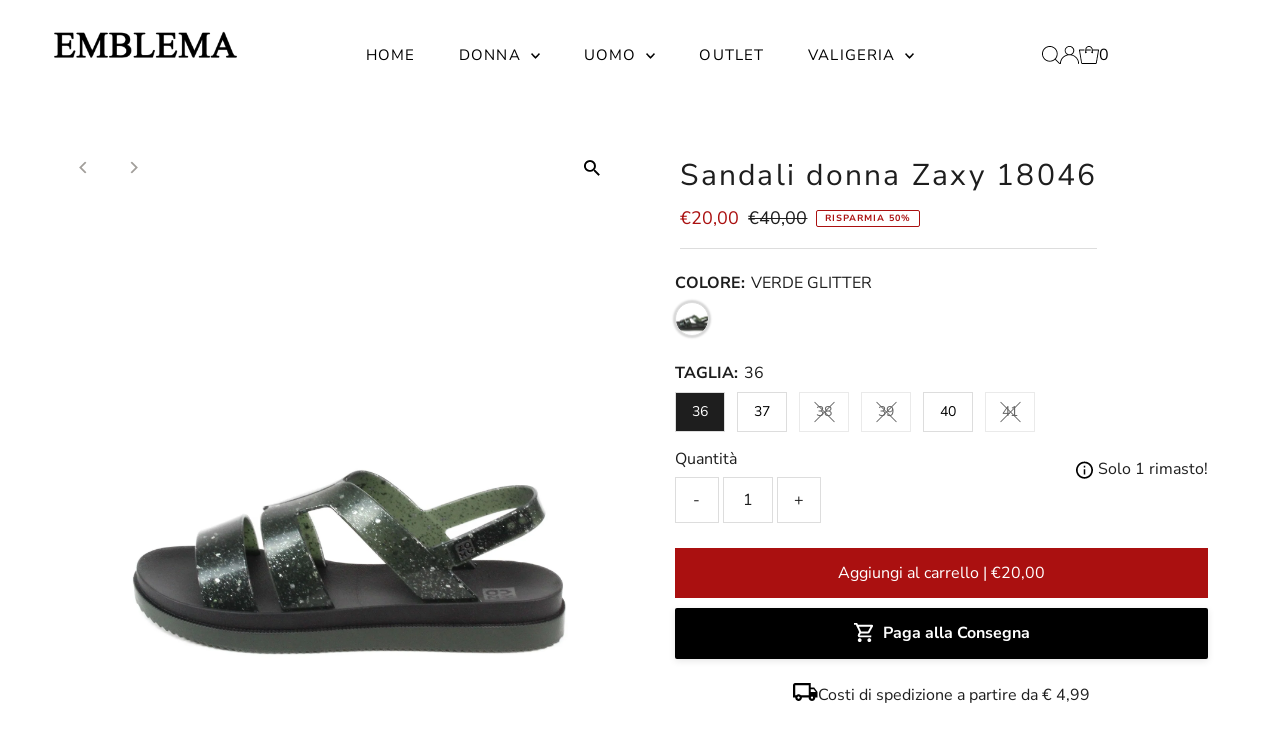

--- FILE ---
content_type: text/html; charset=utf-8
request_url: https://emblema.eu/it-nl/products/sandali-donna-zaxy-18047
body_size: 57222
content:
<!DOCTYPE html>
<html class="no-js" lang="it">
<head> 
<!-- TrustBox script -->
<script type="text/javascript" src="//widget.trustpilot.com/bootstrap/v5/tp.widget.bootstrap.min.js" async></script>
<!-- End TrustBox script -->

  <meta charset="utf-8" />
  <meta name="viewport" content="width=device-width,initial-scale=1">

  <!-- Establish early connection to external domains -->
  <link rel="preconnect" href="https://cdn.shopify.com" crossorigin>
  <link rel="preconnect" href="https://fonts.shopify.com" crossorigin>
  <link rel="preconnect" href="https://monorail-edge.shopifysvc.com">
  <link rel="preconnect" href="//ajax.googleapis.com" crossorigin /><!-- Preload onDomain stylesheets and script libraries -->
  <link rel="preload" href="//emblema.eu/cdn/shop/t/23/assets/stylesheet.css?v=23732559938438963081759501173" as="style">
  <link rel="preload" as="font" href="//emblema.eu/cdn/fonts/nunito_sans/nunitosans_n4.0276fe080df0ca4e6a22d9cb55aed3ed5ba6b1da.woff2" type="font/woff2" crossorigin>
  <link rel="preload" as="font" href="//emblema.eu/cdn/fonts/nunito_sans/nunitosans_n4.0276fe080df0ca4e6a22d9cb55aed3ed5ba6b1da.woff2" type="font/woff2" crossorigin>
  <link rel="preload" as="font" href="//emblema.eu/cdn/fonts/nunito_sans/nunitosans_n4.0276fe080df0ca4e6a22d9cb55aed3ed5ba6b1da.woff2" type="font/woff2" crossorigin>
  <link rel="preload" href="//emblema.eu/cdn/shop/t/23/assets/eventemitter3.min.js?v=27939738353326123541739013088" as="script">
  <link rel="preload" href="//emblema.eu/cdn/shop/t/23/assets/vendor-video.js?v=112486824910932804751739013088" as="script">
  <link rel="preload" href="//emblema.eu/cdn/shop/t/23/assets/theme.js?v=124499541905993597671739013088" as="script">

  
  <link rel="canonical" href="https://emblema.eu/it-nl/products/sandali-donna-zaxy-18047" />

  <title>Sandali donna Zaxy 18046 &ndash; Emblema </title>
  <meta name="description" content="ZAXYSandali da donna con cinturino posteriore regolabile, suola in gomma.Cod_Art: 18046" />

  
 <script type="application/ld+json">
   {
     "@context": "https://schema.org",
     "@type": "Product",
     "id": "sandali-donna-zaxy-18047",
     "url": "https:\/\/emblema.eu\/it-nl\/products\/sandali-donna-zaxy-18047",
     "image": "\/\/emblema.eu\/cdn\/shop\/products\/c2165dd3299f2529c7c4dbdf1fb03915_59af958d-0b5a-4aee-9467-589df105f41f.jpg?v=1642482366\u0026width=1024",
     "name": "Sandali donna Zaxy 18046",
      "brand": {
        "@type": "Brand",
        "name": "Zaxy"
      },
     "description": "ZAXYSandali da donna con cinturino posteriore regolabile, suola in gomma.Cod_Art: 18046","sku": "19316-36","gtin13": 7909510629004,"offers": [
        
        {
           "@type": "Offer",
           "price" : 20.0,
           "priceCurrency": "EUR",
           "availability": "http://schema.org/InStock",
           "priceValidUntil": "2030-01-01",
           "url": "\/it-nl\/products\/sandali-donna-zaxy-18047"
         },
       
        {
           "@type": "Offer",
           "price" : 20.0,
           "priceCurrency": "EUR",
           "availability": "http://schema.org/InStock",
           "priceValidUntil": "2030-01-01",
           "url": "\/it-nl\/products\/sandali-donna-zaxy-18047"
         },
       
        {
           "@type": "Offer",
           "price" : 40.0,
           "priceCurrency": "EUR",
           "availability": "http://schema.org/InStock",
           "priceValidUntil": "2030-01-01",
           "url": "\/it-nl\/products\/sandali-donna-zaxy-18047"
         },
       
        {
           "@type": "Offer",
           "price" : 40.0,
           "priceCurrency": "EUR",
           "availability": "http://schema.org/InStock",
           "priceValidUntil": "2030-01-01",
           "url": "\/it-nl\/products\/sandali-donna-zaxy-18047"
         },
       
        {
           "@type": "Offer",
           "price" : 20.0,
           "priceCurrency": "EUR",
           "availability": "http://schema.org/InStock",
           "priceValidUntil": "2030-01-01",
           "url": "\/it-nl\/products\/sandali-donna-zaxy-18047"
         },
       
        {
           "@type": "Offer",
           "price" : 40.0,
           "priceCurrency": "EUR",
           "availability": "http://schema.org/InStock",
           "priceValidUntil": "2030-01-01",
           "url": "\/it-nl\/products\/sandali-donna-zaxy-18047"
         }
       
     ]
   }
 </script>


  
<meta property="og:image" content="http://emblema.eu/cdn/shop/products/c2165dd3299f2529c7c4dbdf1fb03915_59af958d-0b5a-4aee-9467-589df105f41f.jpg?v=1642482366&width=1024">
  <meta property="og:image:secure_url" content="https://emblema.eu/cdn/shop/products/c2165dd3299f2529c7c4dbdf1fb03915_59af958d-0b5a-4aee-9467-589df105f41f.jpg?v=1642482366&width=1024">
  <meta property="og:image:width" content="2250">
  <meta property="og:image:height" content="3000">
<meta property="og:site_name" content="Emblema ">



<meta name="twitter:card" content="summary">


<meta name="twitter:site" content="@">


<meta name="twitter:title" content="Sandali donna Zaxy 18046">
<meta name="twitter:description" content="ZAXYSandali da donna con cinturino posteriore regolabile, suola in gomma.Cod_Art: 18046">
<meta name="twitter:image" content="https://emblema.eu/cdn/shop/products/c2165dd3299f2529c7c4dbdf1fb03915_59af958d-0b5a-4aee-9467-589df105f41f.jpg?v=1642482366&width=1024">
<meta name="twitter:image:width" content="480">
<meta name="twitter:image:height" content="480">


  <style data-shopify>
:root {
    --main-family: "Nunito Sans", sans-serif;
    --main-weight: 400;
    --main-style: normal;
    --main-spacing: 0em;
    --nav-family: "Nunito Sans", sans-serif;
    --nav-weight: 400;
    --nav-style: normal;
    --nav-spacing: 0.075em;
    --heading-family: "Nunito Sans", sans-serif;
    --heading-weight: 400;
    --heading-style: normal;
    --heading-spacing: 0.075em;
    --font-size: 16px;
    --font-size-sm: 11px;
    --font-size-reset: 16px;
    --nav-size: 15px;
    --h1-size: 30px;
    --h2-size: 26px;
    --h3-size: 24px;
    --header-wrapper-background: #ffffff;
    --background: #ffffff;
    --header-link-color: #000000;
    --announcement-background: #d4c0c0;
    --announcement-text: #ffffff;
    --header-icons: #ffffff;
    --header-icons-hover: #ffffff;
    --text-color: #1e1e1e;
    --link-color: #1e1e1e;
    --sale-color: #aa1010;
    --dotted-color: #dddddd;
    --button-color: #292929;
    --button-hover: #b90101;
    --button-text: #ffffff;
    --secondary-button-color: #aa1010;
    --secondary-button-hover: #4e4e4e;
    --secondary-button-text: #ffffff;
    --direction-color: #a29f9b;
    --direction-background: rgba(0,0,0,0);
    --direction-hover: rgba(0,0,0,0);
    --footer-background: #f5f5f5;
    --footer-text: #1e1e1e;
    --footer-icons-color: #a29f9b;
    --footer-input: #ffffff;
    --footer-input-text: #a29f9b;
    --footer-button: #a29f9b;
    --footer-button-text: #ffffff;
    --nav-color: #000000;
    --nav-hover-color: rgba(0,0,0,0);
    --nav-background-color: #ffffff;
    --nav-hover-link-color: #1e1e1e;
    --nav-border-color: rgba(0,0,0,0);
    --dropdown-background-color: #ffffff;
    --dropdown-link-color: #1e1e1e;
    --dropdown-link-hover-color: #616161;
    --dropdown-min-width: 220px;
    --free-shipping-bg: #dddddd;
    --free-shipping-text: #222222;
    --error-color: #aa1010;
    --error-color-light: #f9c0c0;
    --swatch-height: 40px;
    --swatch-width: 44px;
    --tool-tip-width: -20;
    --icon-border-color: #ffffff;
    --select-arrow-bg: url(//emblema.eu/cdn/shop/t/23/assets/select-arrow.png?v=112595941721225094991739013088);
    --keyboard-focus-color: #9f9b9a;
    --keyboard-focus-border-style: dotted;
    --keyboard-focus-border-weight: 1;
    --price-unit-price: #b7b7b7;
    --color-filter-size: 24px;
    --color-body-text: var(--text-color);
    --color-body: var(--background);
    --color-bg: var(--background);
    --section-margins: 40px;

    --star-active: rgb(30, 30, 30);
    --star-inactive: rgb(234, 234, 234);
    --age-text-color: #262b2c;
    --age-bg-color: #faf4e8;

    
      --button-corners: 0;
    

    --section-background: #ffffff;
    --shopify-accelerated-checkout-inline-alignment: center;

  }
  @media (max-width: 740px) {
    :root {
      --font-size: calc(16px - (16px * 0.15));
      --nav-size: calc(15px - (15px * 0.15));
      --h1-size: calc(30px - (30px * 0.15));
      --h2-size: calc(26px - (26px * 0.15));
      --h3-size: calc(24px - (24px * 0.15));
    }
  }
</style>


  <link rel="stylesheet" href="//emblema.eu/cdn/shop/t/23/assets/stylesheet.css?v=23732559938438963081759501173" type="text/css">

  <style>
  @font-face {
  font-family: "Nunito Sans";
  font-weight: 400;
  font-style: normal;
  font-display: swap;
  src: url("//emblema.eu/cdn/fonts/nunito_sans/nunitosans_n4.0276fe080df0ca4e6a22d9cb55aed3ed5ba6b1da.woff2") format("woff2"),
       url("//emblema.eu/cdn/fonts/nunito_sans/nunitosans_n4.b4964bee2f5e7fd9c3826447e73afe2baad607b7.woff") format("woff");
}

  @font-face {
  font-family: "Nunito Sans";
  font-weight: 400;
  font-style: normal;
  font-display: swap;
  src: url("//emblema.eu/cdn/fonts/nunito_sans/nunitosans_n4.0276fe080df0ca4e6a22d9cb55aed3ed5ba6b1da.woff2") format("woff2"),
       url("//emblema.eu/cdn/fonts/nunito_sans/nunitosans_n4.b4964bee2f5e7fd9c3826447e73afe2baad607b7.woff") format("woff");
}

  @font-face {
  font-family: "Nunito Sans";
  font-weight: 400;
  font-style: normal;
  font-display: swap;
  src: url("//emblema.eu/cdn/fonts/nunito_sans/nunitosans_n4.0276fe080df0ca4e6a22d9cb55aed3ed5ba6b1da.woff2") format("woff2"),
       url("//emblema.eu/cdn/fonts/nunito_sans/nunitosans_n4.b4964bee2f5e7fd9c3826447e73afe2baad607b7.woff") format("woff");
}

  @font-face {
  font-family: "Nunito Sans";
  font-weight: 700;
  font-style: normal;
  font-display: swap;
  src: url("//emblema.eu/cdn/fonts/nunito_sans/nunitosans_n7.25d963ed46da26098ebeab731e90d8802d989fa5.woff2") format("woff2"),
       url("//emblema.eu/cdn/fonts/nunito_sans/nunitosans_n7.d32e3219b3d2ec82285d3027bd673efc61a996c8.woff") format("woff");
}

  @font-face {
  font-family: "Nunito Sans";
  font-weight: 400;
  font-style: italic;
  font-display: swap;
  src: url("//emblema.eu/cdn/fonts/nunito_sans/nunitosans_i4.6e408730afac1484cf297c30b0e67c86d17fc586.woff2") format("woff2"),
       url("//emblema.eu/cdn/fonts/nunito_sans/nunitosans_i4.c9b6dcbfa43622b39a5990002775a8381942ae38.woff") format("woff");
}

  @font-face {
  font-family: "Nunito Sans";
  font-weight: 700;
  font-style: italic;
  font-display: swap;
  src: url("//emblema.eu/cdn/fonts/nunito_sans/nunitosans_i7.8c1124729eec046a321e2424b2acf328c2c12139.woff2") format("woff2"),
       url("//emblema.eu/cdn/fonts/nunito_sans/nunitosans_i7.af4cda04357273e0996d21184432bcb14651a64d.woff") format("woff");
}

  </style>

  <script>window.performance && window.performance.mark && window.performance.mark('shopify.content_for_header.start');</script><meta name="google-site-verification" content="iMGgSEWlqKHM5Xg6nQojQwElD4OFIdfSHQfEqCgx6Tw">
<meta id="shopify-digital-wallet" name="shopify-digital-wallet" content="/53000896696/digital_wallets/dialog">
<meta name="shopify-checkout-api-token" content="37b47a8e03d29becf241e069dd2d00ba">
<meta id="in-context-paypal-metadata" data-shop-id="53000896696" data-venmo-supported="false" data-environment="production" data-locale="it_IT" data-paypal-v4="true" data-currency="EUR">
<link rel="alternate" hreflang="x-default" href="https://emblema.eu/products/sandali-donna-zaxy-18047">
<link rel="alternate" hreflang="it" href="https://emblema.eu/products/sandali-donna-zaxy-18047">
<link rel="alternate" hreflang="it-DE" href="https://emblema.eu/it-de/products/sandali-donna-zaxy-18047">
<link rel="alternate" hreflang="it-NL" href="https://emblema.eu/it-nl/products/sandali-donna-zaxy-18047">
<link rel="alternate" type="application/json+oembed" href="https://emblema.eu/it-nl/products/sandali-donna-zaxy-18047.oembed">
<script async="async" src="/checkouts/internal/preloads.js?locale=it-NL"></script>
<link rel="preconnect" href="https://shop.app" crossorigin="anonymous">
<script async="async" src="https://shop.app/checkouts/internal/preloads.js?locale=it-NL&shop_id=53000896696" crossorigin="anonymous"></script>
<script id="apple-pay-shop-capabilities" type="application/json">{"shopId":53000896696,"countryCode":"IT","currencyCode":"EUR","merchantCapabilities":["supports3DS"],"merchantId":"gid:\/\/shopify\/Shop\/53000896696","merchantName":"Emblema ","requiredBillingContactFields":["postalAddress","email","phone"],"requiredShippingContactFields":["postalAddress","email","phone"],"shippingType":"shipping","supportedNetworks":["visa","maestro","masterCard","amex"],"total":{"type":"pending","label":"Emblema ","amount":"1.00"},"shopifyPaymentsEnabled":true,"supportsSubscriptions":true}</script>
<script id="shopify-features" type="application/json">{"accessToken":"37b47a8e03d29becf241e069dd2d00ba","betas":["rich-media-storefront-analytics"],"domain":"emblema.eu","predictiveSearch":true,"shopId":53000896696,"locale":"it"}</script>
<script>var Shopify = Shopify || {};
Shopify.shop = "emblema-pelletteria.myshopify.com";
Shopify.locale = "it";
Shopify.currency = {"active":"EUR","rate":"1.0"};
Shopify.country = "NL";
Shopify.theme = {"name":"esempio vito ","id":178203885910,"schema_name":"Testament","schema_version":"13.0.1","theme_store_id":623,"role":"main"};
Shopify.theme.handle = "null";
Shopify.theme.style = {"id":null,"handle":null};
Shopify.cdnHost = "emblema.eu/cdn";
Shopify.routes = Shopify.routes || {};
Shopify.routes.root = "/it-nl/";</script>
<script type="module">!function(o){(o.Shopify=o.Shopify||{}).modules=!0}(window);</script>
<script>!function(o){function n(){var o=[];function n(){o.push(Array.prototype.slice.apply(arguments))}return n.q=o,n}var t=o.Shopify=o.Shopify||{};t.loadFeatures=n(),t.autoloadFeatures=n()}(window);</script>
<script>
  window.ShopifyPay = window.ShopifyPay || {};
  window.ShopifyPay.apiHost = "shop.app\/pay";
  window.ShopifyPay.redirectState = null;
</script>
<script id="shop-js-analytics" type="application/json">{"pageType":"product"}</script>
<script defer="defer" async type="module" src="//emblema.eu/cdn/shopifycloud/shop-js/modules/v2/client.init-shop-cart-sync_dvfQaB1V.it.esm.js"></script>
<script defer="defer" async type="module" src="//emblema.eu/cdn/shopifycloud/shop-js/modules/v2/chunk.common_BW-OJwDu.esm.js"></script>
<script defer="defer" async type="module" src="//emblema.eu/cdn/shopifycloud/shop-js/modules/v2/chunk.modal_CX4jaIRf.esm.js"></script>
<script type="module">
  await import("//emblema.eu/cdn/shopifycloud/shop-js/modules/v2/client.init-shop-cart-sync_dvfQaB1V.it.esm.js");
await import("//emblema.eu/cdn/shopifycloud/shop-js/modules/v2/chunk.common_BW-OJwDu.esm.js");
await import("//emblema.eu/cdn/shopifycloud/shop-js/modules/v2/chunk.modal_CX4jaIRf.esm.js");

  window.Shopify.SignInWithShop?.initShopCartSync?.({"fedCMEnabled":true,"windoidEnabled":true});

</script>
<script>
  window.Shopify = window.Shopify || {};
  if (!window.Shopify.featureAssets) window.Shopify.featureAssets = {};
  window.Shopify.featureAssets['shop-js'] = {"shop-cart-sync":["modules/v2/client.shop-cart-sync_CGEUFKvL.it.esm.js","modules/v2/chunk.common_BW-OJwDu.esm.js","modules/v2/chunk.modal_CX4jaIRf.esm.js"],"init-fed-cm":["modules/v2/client.init-fed-cm_Q280f13X.it.esm.js","modules/v2/chunk.common_BW-OJwDu.esm.js","modules/v2/chunk.modal_CX4jaIRf.esm.js"],"shop-cash-offers":["modules/v2/client.shop-cash-offers_DoRGZwcj.it.esm.js","modules/v2/chunk.common_BW-OJwDu.esm.js","modules/v2/chunk.modal_CX4jaIRf.esm.js"],"shop-login-button":["modules/v2/client.shop-login-button_DMM6ww0E.it.esm.js","modules/v2/chunk.common_BW-OJwDu.esm.js","modules/v2/chunk.modal_CX4jaIRf.esm.js"],"pay-button":["modules/v2/client.pay-button_B6q2F277.it.esm.js","modules/v2/chunk.common_BW-OJwDu.esm.js","modules/v2/chunk.modal_CX4jaIRf.esm.js"],"shop-button":["modules/v2/client.shop-button_COUnjhWS.it.esm.js","modules/v2/chunk.common_BW-OJwDu.esm.js","modules/v2/chunk.modal_CX4jaIRf.esm.js"],"avatar":["modules/v2/client.avatar_BTnouDA3.it.esm.js"],"init-windoid":["modules/v2/client.init-windoid_CrSLay9H.it.esm.js","modules/v2/chunk.common_BW-OJwDu.esm.js","modules/v2/chunk.modal_CX4jaIRf.esm.js"],"init-shop-for-new-customer-accounts":["modules/v2/client.init-shop-for-new-customer-accounts_BGmSGr-t.it.esm.js","modules/v2/client.shop-login-button_DMM6ww0E.it.esm.js","modules/v2/chunk.common_BW-OJwDu.esm.js","modules/v2/chunk.modal_CX4jaIRf.esm.js"],"init-shop-email-lookup-coordinator":["modules/v2/client.init-shop-email-lookup-coordinator_BMjbsTlQ.it.esm.js","modules/v2/chunk.common_BW-OJwDu.esm.js","modules/v2/chunk.modal_CX4jaIRf.esm.js"],"init-shop-cart-sync":["modules/v2/client.init-shop-cart-sync_dvfQaB1V.it.esm.js","modules/v2/chunk.common_BW-OJwDu.esm.js","modules/v2/chunk.modal_CX4jaIRf.esm.js"],"shop-toast-manager":["modules/v2/client.shop-toast-manager_C1IUOXW7.it.esm.js","modules/v2/chunk.common_BW-OJwDu.esm.js","modules/v2/chunk.modal_CX4jaIRf.esm.js"],"init-customer-accounts":["modules/v2/client.init-customer-accounts_DyWT7tGr.it.esm.js","modules/v2/client.shop-login-button_DMM6ww0E.it.esm.js","modules/v2/chunk.common_BW-OJwDu.esm.js","modules/v2/chunk.modal_CX4jaIRf.esm.js"],"init-customer-accounts-sign-up":["modules/v2/client.init-customer-accounts-sign-up_DR74S9QP.it.esm.js","modules/v2/client.shop-login-button_DMM6ww0E.it.esm.js","modules/v2/chunk.common_BW-OJwDu.esm.js","modules/v2/chunk.modal_CX4jaIRf.esm.js"],"shop-follow-button":["modules/v2/client.shop-follow-button_C7goD_zf.it.esm.js","modules/v2/chunk.common_BW-OJwDu.esm.js","modules/v2/chunk.modal_CX4jaIRf.esm.js"],"checkout-modal":["modules/v2/client.checkout-modal_Cy_s3Hxe.it.esm.js","modules/v2/chunk.common_BW-OJwDu.esm.js","modules/v2/chunk.modal_CX4jaIRf.esm.js"],"shop-login":["modules/v2/client.shop-login_ByWJfYRH.it.esm.js","modules/v2/chunk.common_BW-OJwDu.esm.js","modules/v2/chunk.modal_CX4jaIRf.esm.js"],"lead-capture":["modules/v2/client.lead-capture_B-cWF8Yd.it.esm.js","modules/v2/chunk.common_BW-OJwDu.esm.js","modules/v2/chunk.modal_CX4jaIRf.esm.js"],"payment-terms":["modules/v2/client.payment-terms_B2vYrkY2.it.esm.js","modules/v2/chunk.common_BW-OJwDu.esm.js","modules/v2/chunk.modal_CX4jaIRf.esm.js"]};
</script>
<script>(function() {
  var isLoaded = false;
  function asyncLoad() {
    if (isLoaded) return;
    isLoaded = true;
    var urls = ["https:\/\/cdn.shopify.com\/s\/files\/1\/0530\/0089\/6696\/t\/4\/assets\/globo.swatch.init.js?shop=emblema-pelletteria.myshopify.com","https:\/\/cdn.shopify.com\/s\/files\/1\/0530\/0089\/6696\/t\/5\/assets\/globo.swatch.init.js?shop=emblema-pelletteria.myshopify.com","https:\/\/cdn.shopify.com\/s\/files\/1\/0683\/1371\/0892\/files\/splmn-shopify-prod-August-31.min.js?v=1693985059\u0026shop=emblema-pelletteria.myshopify.com","https:\/\/cdn.shopify.com\/s\/files\/1\/0033\/3538\/9233\/files\/pushdaddy_a7_livechat1_new2.js?v=1707659950\u0026shop=emblema-pelletteria.myshopify.com","https:\/\/app.logoshowcase.co\/extension\/app.js?ls_version=1.0.5\u0026shop=emblema-pelletteria.myshopify.com","https:\/\/cdn.hextom.com\/js\/quickannouncementbar.js?shop=emblema-pelletteria.myshopify.com","\/\/cdn.shopify.com\/s\/files\/1\/0257\/0108\/9360\/t\/85\/assets\/usf-license.js?shop=emblema-pelletteria.myshopify.com","https:\/\/widget.trustpilot.com\/bootstrap\/v5\/tp.widget.sync.bootstrap.min.js?shop=emblema-pelletteria.myshopify.com","https:\/\/ecommplugins-scripts.trustpilot.com\/v2.1\/js\/header.min.js?settings=eyJrZXkiOiJsUjVHeFVDU04xTjc2ZnpYIiwicyI6InNrdSJ9\u0026v=2.5\u0026shop=emblema-pelletteria.myshopify.com","https:\/\/ecommplugins-scripts.trustpilot.com\/v2.1\/js\/success.min.js?settings=eyJrZXkiOiJsUjVHeFVDU04xTjc2ZnpYIiwicyI6InNrdSIsInQiOlsib3JkZXJzL2Z1bGZpbGxlZCJdLCJ2IjoiIiwiYSI6IlNob3BpZnktMjAyMS0wNCJ9\u0026shop=emblema-pelletteria.myshopify.com","https:\/\/ecommplugins-trustboxsettings.trustpilot.com\/emblema-pelletteria.myshopify.com.js?settings=1757086784513\u0026shop=emblema-pelletteria.myshopify.com"];
    for (var i = 0; i < urls.length; i++) {
      var s = document.createElement('script');
      s.type = 'text/javascript';
      s.async = true;
      s.src = urls[i];
      var x = document.getElementsByTagName('script')[0];
      x.parentNode.insertBefore(s, x);
    }
  };
  if(window.attachEvent) {
    window.attachEvent('onload', asyncLoad);
  } else {
    window.addEventListener('load', asyncLoad, false);
  }
})();</script>
<script id="__st">var __st={"a":53000896696,"offset":3600,"reqid":"96a0db6e-0c8d-475a-8c8c-794df820a9f8-1769222121","pageurl":"emblema.eu\/it-nl\/products\/sandali-donna-zaxy-18047","u":"966b89801b68","p":"product","rtyp":"product","rid":7514059014380};</script>
<script>window.ShopifyPaypalV4VisibilityTracking = true;</script>
<script id="form-persister">!function(){'use strict';const t='contact',e='new_comment',n=[[t,t],['blogs',e],['comments',e],[t,'customer']],o='password',r='form_key',c=['recaptcha-v3-token','g-recaptcha-response','h-captcha-response',o],s=()=>{try{return window.sessionStorage}catch{return}},i='__shopify_v',u=t=>t.elements[r],a=function(){const t=[...n].map((([t,e])=>`form[action*='/${t}']:not([data-nocaptcha='true']) input[name='form_type'][value='${e}']`)).join(',');var e;return e=t,()=>e?[...document.querySelectorAll(e)].map((t=>t.form)):[]}();function m(t){const e=u(t);a().includes(t)&&(!e||!e.value)&&function(t){try{if(!s())return;!function(t){const e=s();if(!e)return;const n=u(t);if(!n)return;const o=n.value;o&&e.removeItem(o)}(t);const e=Array.from(Array(32),(()=>Math.random().toString(36)[2])).join('');!function(t,e){u(t)||t.append(Object.assign(document.createElement('input'),{type:'hidden',name:r})),t.elements[r].value=e}(t,e),function(t,e){const n=s();if(!n)return;const r=[...t.querySelectorAll(`input[type='${o}']`)].map((({name:t})=>t)),u=[...c,...r],a={};for(const[o,c]of new FormData(t).entries())u.includes(o)||(a[o]=c);n.setItem(e,JSON.stringify({[i]:1,action:t.action,data:a}))}(t,e)}catch(e){console.error('failed to persist form',e)}}(t)}const f=t=>{if('true'===t.dataset.persistBound)return;const e=function(t,e){const n=function(t){return'function'==typeof t.submit?t.submit:HTMLFormElement.prototype.submit}(t).bind(t);return function(){let t;return()=>{t||(t=!0,(()=>{try{e(),n()}catch(t){(t=>{console.error('form submit failed',t)})(t)}})(),setTimeout((()=>t=!1),250))}}()}(t,(()=>{m(t)}));!function(t,e){if('function'==typeof t.submit&&'function'==typeof e)try{t.submit=e}catch{}}(t,e),t.addEventListener('submit',(t=>{t.preventDefault(),e()})),t.dataset.persistBound='true'};!function(){function t(t){const e=(t=>{const e=t.target;return e instanceof HTMLFormElement?e:e&&e.form})(t);e&&m(e)}document.addEventListener('submit',t),document.addEventListener('DOMContentLoaded',(()=>{const e=a();for(const t of e)f(t);var n;n=document.body,new window.MutationObserver((t=>{for(const e of t)if('childList'===e.type&&e.addedNodes.length)for(const t of e.addedNodes)1===t.nodeType&&'FORM'===t.tagName&&a().includes(t)&&f(t)})).observe(n,{childList:!0,subtree:!0,attributes:!1}),document.removeEventListener('submit',t)}))}()}();</script>
<script integrity="sha256-4kQ18oKyAcykRKYeNunJcIwy7WH5gtpwJnB7kiuLZ1E=" data-source-attribution="shopify.loadfeatures" defer="defer" src="//emblema.eu/cdn/shopifycloud/storefront/assets/storefront/load_feature-a0a9edcb.js" crossorigin="anonymous"></script>
<script crossorigin="anonymous" defer="defer" src="//emblema.eu/cdn/shopifycloud/storefront/assets/shopify_pay/storefront-65b4c6d7.js?v=20250812"></script>
<script data-source-attribution="shopify.dynamic_checkout.dynamic.init">var Shopify=Shopify||{};Shopify.PaymentButton=Shopify.PaymentButton||{isStorefrontPortableWallets:!0,init:function(){window.Shopify.PaymentButton.init=function(){};var t=document.createElement("script");t.src="https://emblema.eu/cdn/shopifycloud/portable-wallets/latest/portable-wallets.it.js",t.type="module",document.head.appendChild(t)}};
</script>
<script data-source-attribution="shopify.dynamic_checkout.buyer_consent">
  function portableWalletsHideBuyerConsent(e){var t=document.getElementById("shopify-buyer-consent"),n=document.getElementById("shopify-subscription-policy-button");t&&n&&(t.classList.add("hidden"),t.setAttribute("aria-hidden","true"),n.removeEventListener("click",e))}function portableWalletsShowBuyerConsent(e){var t=document.getElementById("shopify-buyer-consent"),n=document.getElementById("shopify-subscription-policy-button");t&&n&&(t.classList.remove("hidden"),t.removeAttribute("aria-hidden"),n.addEventListener("click",e))}window.Shopify?.PaymentButton&&(window.Shopify.PaymentButton.hideBuyerConsent=portableWalletsHideBuyerConsent,window.Shopify.PaymentButton.showBuyerConsent=portableWalletsShowBuyerConsent);
</script>
<script>
  function portableWalletsCleanup(e){e&&e.src&&console.error("Failed to load portable wallets script "+e.src);var t=document.querySelectorAll("shopify-accelerated-checkout .shopify-payment-button__skeleton, shopify-accelerated-checkout-cart .wallet-cart-button__skeleton"),e=document.getElementById("shopify-buyer-consent");for(let e=0;e<t.length;e++)t[e].remove();e&&e.remove()}function portableWalletsNotLoadedAsModule(e){e instanceof ErrorEvent&&"string"==typeof e.message&&e.message.includes("import.meta")&&"string"==typeof e.filename&&e.filename.includes("portable-wallets")&&(window.removeEventListener("error",portableWalletsNotLoadedAsModule),window.Shopify.PaymentButton.failedToLoad=e,"loading"===document.readyState?document.addEventListener("DOMContentLoaded",window.Shopify.PaymentButton.init):window.Shopify.PaymentButton.init())}window.addEventListener("error",portableWalletsNotLoadedAsModule);
</script>

<script type="module" src="https://emblema.eu/cdn/shopifycloud/portable-wallets/latest/portable-wallets.it.js" onError="portableWalletsCleanup(this)" crossorigin="anonymous"></script>
<script nomodule>
  document.addEventListener("DOMContentLoaded", portableWalletsCleanup);
</script>

<link id="shopify-accelerated-checkout-styles" rel="stylesheet" media="screen" href="https://emblema.eu/cdn/shopifycloud/portable-wallets/latest/accelerated-checkout-backwards-compat.css" crossorigin="anonymous">
<style id="shopify-accelerated-checkout-cart">
        #shopify-buyer-consent {
  margin-top: 1em;
  display: inline-block;
  width: 100%;
}

#shopify-buyer-consent.hidden {
  display: none;
}

#shopify-subscription-policy-button {
  background: none;
  border: none;
  padding: 0;
  text-decoration: underline;
  font-size: inherit;
  cursor: pointer;
}

#shopify-subscription-policy-button::before {
  box-shadow: none;
}

      </style>

<script>window.performance && window.performance.mark && window.performance.mark('shopify.content_for_header.end');</script>

  <script>
    window.axeptioSettings = {
      clientId: "688349415d0dac1c29cf9495",
      cookiesVersion: "emblema-it-EU",
      googleConsentMode: {
        default: {
          analytics_storage: "denied",
          ad_storage: "denied",
          ad_user_data: "denied",
          ad_personalization: "denied",
          wait_for_update: 500
        }
      }
    };
     
    (function(d, s) {
      var t = d.getElementsByTagName(s)[0], e = d.createElement(s);
      e.async = true; e.src = "//static.axept.io/sdk.js";
      t.parentNode.insertBefore(e, t);
    })(document, "script");
  </script>

<!-- BEGIN app block: shopify://apps/releasit-cod-form/blocks/app-embed/72faf214-4174-4fec-886b-0d0e8d3af9a2 -->

<!-- BEGIN app snippet: metafields-handlers -->







  
  <!-- END app snippet -->


  <!-- BEGIN app snippet: old-ext -->
  
<script type='application/javascript'>
      var _RSI_COD_FORM_SETTINGS = {"testMode":false,"visiblity":{"enabledOnlyForCountries_array":[],"enabledOnlyForProducts_array":[],"enabledOnlyForTotal":"0,0","isEnabledOnlyForCountries":false,"isEnabledOnlyForProducts":false,"isExcludedForProducts":false,"totalLimitText":"Il pagamento in contrassegno non è disponibile per ordini superiori a €1000, utilizzare un metodo di pagamento diverso."},"cartPage":{"isEnabled":true,"isSeperateButton":true},"productPage":{"addMode":"product-only","hideAddToCartButton":false,"hideQuickCheckoutButtons":true,"ignoreCollectionsV2":true,"ignoreHomeV2":true,"isEnabled":true},"buyNowButton":{"floatingEnabled":true,"floatingPos":"bottom","iconType":"cart1","shakerType":"bounce","style":{"borderColor":"rgba(0,0,0,1)","bgColor":"rgba(0,0,0,1)","color":"rgba(255,255,255,1)","borderRadius":2,"borderWidth":0,"shadowOpacity":0.1,"fontSizeFactor":1},"subt":"","text":"Paga alla Consegna"},"autocomplete":{"freeTrial":20,"isEnabled":false},"codFee":{"commission":300,"commissionName":"Commissione contrassegno","isFeeEnabled":false,"isFeeTaxable":false},"abandonedCheckouts":{"isEnabled":false},"localization":{"countryCode":"IT","country":{"code":"IT","label":{"t":{"en":"Italy"}},"phonePrefix":"+39","phoneLength":[9,11]}},"form":{"allTaxesIncluded":{"isEnabled":false,"text":"Tutte le tasse incluse."},"checkoutLines_array":[{"type":"subtotal","title":"Totale parziale"},{"type":"shipping","title":"Spedizione"},{"type":"total","title":"Totale"}],"deferLoading":true,"discounts":{"applyButton":{"style":{"bgColor":"rgba(0,0,0,1)"},"text":"Applica"},"checkoutLineText":"Sconto","fieldLabel":"Codice sconto","isEnabled":true,"limitToOneCode":true},"fields":{"areLabelsEnabled":true,"isCountriesV2":true,"isV2":true,"isV3":true,"items_array":[{"type":"order_summary","isActive":true,"position":0,"backendFields":{"label":{"t":{"en":"Order summary","it":"Riepilogo ordine","es":"Resumen del pedido","fr":"Résumé de la commande"}},"hideEdit":true}},{"type":"totals_summary","isActive":true,"position":1,"backendFields":{"label":{"t":{"en":"Totals summary","it":"Riepilogo totali","es":"Resumen total","fr":"Résumé des totaux"}}}},{"type":"quantity_offer","isActive":false,"position":2,"backendFields":{"label":{"t":{"en":"Quantity offer","it":"Offerta quantità","es":"Oferta de cantidad","fr":"Offre de quantità"}},"hideEdit":true}},{"type":"shipping_rates","isActive":true,"alignment":"left","position":3,"backendFields":{"label":{"t":{"en":"Shipping rates","it":"Tariffe di spedizione","es":"Tarifas de envío","fr":"Frais d'envoi"}}}},{"type":"discount_codes","isActive":true,"position":4,"backendFields":{"label":{"t":{"en":"Discount codes","it":"Codici sconto","es":"Códigos de descuento","fr":"Codes de réduction"}}}},{"type":"custom_text","isActive":true,"text":"Inserisci il tuo indirizzo di spedizione","alignment":"center","fontWeight":"600","fontSizeFactor":1.05,"color":"rgba(0,0,0,1)","position":5,"backendFields":{"label":{"t":{"en":"Custom text","it":"Testo personalizzabile","es":"Texto personalizable","fr":"Texte personnalisé"}}}},{"type":"first_name","required":true,"showIcon":true,"label":"Nome","n":{"ph":"Nome","minL":2,"maxL":250,"eInv":"","reg":""},"isActive":true,"position":6,"backendFields":{"label":{"t":{"en":"First name field","it":"Campo nome","es":"Campo de nombre","fr":"Champ prénom"}},"name":"first_name"}},{"type":"last_name","required":true,"showIcon":true,"label":"Cognome","n":{"ph":"Cognome","minL":2,"maxL":250,"eInv":"","reg":""},"isActive":true,"position":7,"backendFields":{"label":{"t":{"en":"Last name field","it":"Campo cognome","es":"Campo de apellido","fr":"Champ nom de famille"}},"name":"last_name"}},{"type":"phone","required":true,"showIcon":true,"label":"Telefono","n":{"ph":"Telefono","minL":1,"maxL":15,"reg":"","pf":""},"isActive":true,"position":8,"backendFields":{"label":{"t":{"en":"Phone field","it":"Campo telefono","es":"Campo de teléfono","fr":"Champ téléphone"}},"name":"phone"}},{"type":"address","required":true,"showIcon":true,"label":"Indirizzo","n":{"ph":"Indirizzo","minL":2,"maxL":250,"eInv":"","reg":"","pf":""},"isActive":true,"position":9,"backendFields":{"label":{"t":{"en":"Address field","it":"Campo indirizzo","es":"Campo de dirección","fr":"Champ d'adresse"}},"name":"address"}},{"type":"civic_number","required":true,"showIcon":true,"label":"Numero civico","n":{"ph":"Numero civico","minL":1,"maxL":250,"eInv":"","reg":"","pf":""},"isActive":true,"position":10,"backendFields":{"label":{"t":{"en":"Address 2 field","it":"Campo numero civico","es":"Campo de dirección 2","fr":"Champ adresse 2"}},"name":"civic_number"}},{"type":"province_country_field","position":11,"required":true,"label":"Provincia","disableDd":false,"n":{"ph":"Provincia"},"isActive":true,"backendFields":{"label":{"t":{"en":"Province field"}},"name":"province_country_field","replacesType":"province","elementType":"select","options":[{"label":"Agrigento","value":"AG"},{"label":"Alessandria","value":"AL"},{"label":"Ancona","value":"AN"},{"label":"Arezzo","value":"AR"},{"label":"Ascoli Piceno","value":"AP"},{"label":"Asti","value":"AT"},{"label":"Avellino","value":"AV"},{"label":"Bari","value":"BA"},{"label":"Barletta-Andria-Trani","value":"BT"},{"label":"Belluno","value":"BL"},{"label":"Benevento","value":"BN"},{"label":"Bergamo","value":"BG"},{"label":"Biella","value":"BI"},{"label":"Bologna","value":"BO"},{"label":"Bolzano/Bozen","value":"BZ"},{"label":"Brescia","value":"BS"},{"label":"Brindisi","value":"BR"},{"label":"Cagliari","value":"CA"},{"label":"Caltanissetta","value":"CL"},{"label":"Campobasso","value":"CB"},{"label":"Carbonia-Iglesias","value":"CI"},{"label":"Caserta","value":"CE"},{"label":"Catania","value":"CT"},{"label":"Catanzaro","value":"CZ"},{"label":"Chieti","value":"CH"},{"label":"Como","value":"CO"},{"label":"Cosenza","value":"CS"},{"label":"Cremona","value":"CR"},{"label":"Crotone","value":"KR"},{"label":"Cuneo","value":"CN"},{"label":"Enna","value":"EN"},{"label":"Fermo","value":"FM"},{"label":"Ferrara","value":"FE"},{"label":"Firenze","value":"FI"},{"label":"Foggia","value":"FG"},{"label":"Forlì-Cesena","value":"FC"},{"label":"Frosinone","value":"FR"},{"label":"Genova","value":"GE"},{"label":"Gorizia","value":"GO"},{"label":"Grosseto","value":"GR"},{"label":"Imperia","value":"IM"},{"label":"Isernia","value":"IS"},{"label":"L'Aquila","value":"AQ"},{"label":"La Spezia","value":"SP"},{"label":"Latina","value":"LT"},{"label":"Lecce","value":"LE"},{"label":"Lecco","value":"LC"},{"label":"Livorno","value":"LI"},{"label":"Lodi","value":"LO"},{"label":"Lucca","value":"LU"},{"label":"Macerata","value":"MC"},{"label":"Mantova","value":"MN"},{"label":"Massa-Carrara","value":"MS"},{"label":"Matera","value":"MT"},{"label":"Medio Campidano","value":"VS"},{"label":"Messina","value":"ME"},{"label":"Milano","value":"MI"},{"label":"Modena","value":"MO"},{"label":"Monza e della Brianza","value":"MB"},{"label":"Napoli","value":"NA"},{"label":"Novara","value":"NO"},{"label":"Nuoro","value":"NU"},{"label":"Ogliastra","value":"OG"},{"label":"Olbia-Tempio","value":"OT"},{"label":"Oristano","value":"OR"},{"label":"Padova","value":"PD"},{"label":"Palermo","value":"PA"},{"label":"Parma","value":"PR"},{"label":"Pavia","value":"PV"},{"label":"Perugia","value":"PG"},{"label":"Pesaro e Urbino","value":"PU"},{"label":"Pescara","value":"PE"},{"label":"Piacenza","value":"PC"},{"label":"Pisa","value":"PI"},{"label":"Pistoia","value":"PT"},{"label":"Pordenone","value":"PN"},{"label":"Potenza","value":"PZ"},{"label":"Prato","value":"PO"},{"label":"Ragusa","value":"RG"},{"label":"Ravenna","value":"RA"},{"label":"Reggio di Calabria","value":"RC"},{"label":"Reggio nell'Emilia","value":"RE"},{"label":"Rieti","value":"RI"},{"label":"Rimini","value":"RN"},{"label":"Roma","value":"RM"},{"label":"Rovigo","value":"RO"},{"label":"Salerno","value":"SA"},{"label":"Sassari","value":"SS"},{"label":"Savona","value":"SV"},{"label":"Siena","value":"SI"},{"label":"Siracusa","value":"SR"},{"label":"Sondrio","value":"SO"},{"label":"Taranto","value":"TA"},{"label":"Teramo","value":"TE"},{"label":"Terni","value":"TR"},{"label":"Torino","value":"TO"},{"label":"Trapani","value":"TP"},{"label":"Trento","value":"TN"},{"label":"Treviso","value":"TV"},{"label":"Trieste","value":"TS"},{"label":"Udine","value":"UD"},{"label":"Valle d'Aosta/Vallée d'Aoste","value":"AO"},{"label":"Varese","value":"VA"},{"label":"Venezia","value":"VE"},{"label":"Verbano-Cusio-Ossola","value":"VB"},{"label":"Vercelli","value":"VC"},{"label":"Verona","value":"VR"},{"label":"Vibo Valentia","value":"VV"},{"label":"Vicenza","value":"VI"},{"label":"Viterbo","value":"VT"}]}},{"type":"city","required":true,"showIcon":true,"label":"Città","n":{"ph":"Città","minL":2,"maxL":250,"eInv":"","reg":"","pf":""},"isActive":true,"position":12,"backendFields":{"label":{"t":{"en":"City field","it":"Campo città","es":"Campo de la ciudad","fr":"Champ de la ville"}},"name":"city"}},{"type":"zip_code","required":true,"showIcon":true,"label":"Cap","n":{"ph":"Cap","minL":2,"maxL":250,"eInv":"","reg":"","pf":""},"isActive":true,"position":13,"backendFields":{"label":{"t":{"en":"Zip code field","it":"Campo codice postale (CAP)","es":"Campo de código postal","fr":"Champ code postal"}},"name":"zip_code"}},{"type":"email","required":false,"showIcon":true,"label":"Email","n":{"ph":"Email","minL":1,"maxL":250},"isActive":true,"position":14,"backendFields":{"label":{"t":{"en":"Email field","it":"Campo email","es":"Campo de correo electrónico","fr":"Champ e-mail"}},"name":"email"}},{"type":"note","showIcon":true,"required":false,"label":"Nota sull'ordine","n":{"ph":"Nota sull'ordine","minL":1,"maxL":250,"eInv":"","reg":"","pf":""},"isActive":false,"position":15,"backendFields":{"label":{"t":{"en":"Order note field","it":"Campo nota sull'ordine","es":"Campo de nota del pedido","fr":"Champ de note de commande"}},"name":"note"}},{"type":"newsletter_subscribe_checkbox","label":"Iscriviti per ricevere comunicazioni di nuovi prodotti e offerte!","isActive":true,"isPreselected":false,"position":16,"backendFields":{"label":{"t":{"en":"Newsletter field","it":"Campo iscrizione marketing","es":"Campo de inscripción de marketing","fr":"Champ de saisie marketing"}},"name":"newsletter_subscribe_checkbox"}},{"type":"terms_accept_checkbox","required":true,"label":"Accetta i nostri <a href=\"/policies/terms-of-service\">termini e condizioni</a>","isActive":false,"position":17,"backendFields":{"label":{"t":{"en":"Accept terms field","it":"Campo accettazione dei termini","es":"Campo de aceptación de términos","fr":"Champ d'acceptation des conditions"}},"name":"terms_accept_checkbox"}},{"type":"submit_button","isActive":true,"position":18,"backendFields":{"label":{"t":{"en":"Submit button","it":"Pulsante di invio","es":"Botón de envío","fr":"Bouton de soumission"}}}}],"style":{"bgColor":"rgba(169, 181, 211, 0.09)","borderColor":"rgba(203,203,203,1)","borderRadius":9,"borderStyle":"all","borderWidth":1,"shadowOpacity":0.2},"title":"Inserisci il tuo indirizzo di spedizione","titleAlign":"left"},"generalTexts":{"errors":{"invalidDiscountCode":"Inserisci un codice sconto valido.","invalidEmail":"Inserisci un indirizzo email valido.","invalidGeneric":"Inserire un valore valido.","invalidPhone":"Inserisci un numero di telefono valido.","oneDiscountCodeAllowed":"È consentito un solo sconto per ordine.","required":"Questo campo è obbligatorio."},"free":"Gratis","selectShippingRate":"Metodo di spedizione"},"hasDraftChoButton":true,"hasEmbeddedV2":true,"hasInlineVal":true,"hasNewQOSel":true,"header":{"showClose":true,"title":"PAGAMENTO ALLA CONSEGNA","titleStyle":{"alignment":"left","fontSizeFactor":1,"color":"rgba(0,0,0,1)","fontWeight":"600"}},"hideCheckoutLines":false,"isEmbedded":false,"isRtlEnabled":false,"isUsingAppEmbed":true,"isUsingScriptTag":true,"isUsingSpCdn":true,"oneTickUpsells":{"mainTitle":"We have offers for you!"},"style":{"bgColor":"rgba(255,255,255,1)","borderColor":"rgba(0,0,0,1)","borderRadius":3,"borderWidth":0,"color":"rgba(0,0,0,1)","fontSizeFactor":1,"fullScr":false,"shadowOpacity":0.2},"submitButton":{"iconType":"none","shakerType":"none","style":{"borderColor":"rgba(0,0,0,1)","bgColor":"rgba(0,0,0,1)","color":"rgba(255,255,255,1)","borderRadius":2,"borderWidth":0,"shadowOpacity":0.1,"fontSizeFactor":1},"subt":"","text":"COMPLETA L'ORDINE - {order_total}"},"useMoneyFormat":true,"useMoneyFormatV2":true,"currentPage":"","currentStatus":"","postUrl":"/apps/rsi-cod-form-do-not-change/create-order"},"taxes":{"applyOn":"products-only","isEnabled":false,"isIncluded":true,"isShipSeparate":false,"onlyForCountries":"","rate":"19","shipRate":"19","shipTaxName":"SHIPPING_TAX","taxName":"VAT"},"tracking":{"disableAllEvents":false,"items_array":[]},"shippingRates":{"isAutomatic":false,"items_array":[{"type":"default","title":"Default rate","price":0,"priority":0},{"type":"custom","title":"Pagamento alla Consegna ","condition":[],"price":999,"priority":1,"desc":""}],"sortMode":"price-low-high"},"integrations":{"codFee":false},"general":{"bsMess":"","disableAutofill":false,"disableAutomaticDs":false,"noTagsToOrders":false,"paymentMethod":{"name":"Cash on Delivery (COD)","isEnabled":true},"redirectToCustomPage":{"type":"url","url":"","isEnabled":false},"saveOrdersAsDrafts":false,"saveUtms":false,"sendSms":true,"storefrontAccessToken":"aa840da2ebdb608ce0f683877f599a08","webPixelId":"gid://shopify/WebPixel/2930508118"},"upsells":{"addButton":{"shakerType":"none","style":{"borderColor":"rgba(0,0,0,1)","bgColor":"rgba(0,0,0,1)","color":"rgba(255,255,255,1)","borderRadius":2,"shadowOpacity":0.1,"borderWidth":0},"text":"Aggiungi al mio ordine"},"isPostPurchase":true,"maxNum":2,"noThanksButton":{"style":{"borderColor":"rgba(0,0,0,1)","bgColor":"rgba(255,255,255,1)","color":"rgba(0,0,0,1)","borderRadius":2,"shadowOpacity":0.1,"borderWidth":2},"text":"No grazie, completa il mio ordine"},"showQuantitySelector":false,"topText":"Aggiungi {product_name} al tuo ordine!","isEnabled":false,"postUrl":"/apps/rsi-cod-form-do-not-change/get-upsell"},"reportPostUrl":"/apps/rsi-cod-form-do-not-change/send-report","messOtp":{"attempts":3,"isEnabled":false,"mode":"sms","smsMess":"{otp_code} è il tuo codice di verifica per il tuo ordine.","tAttemptsExceeded":"Hai raggiunto il limite di reinvii, riprova con un numero di telefono diverso.","tChangePhone":"Cambia numero di telefono","tDescription":"Un codice di verifica è stato inviato tramite SMS al tuo numero di telefono {phone_number}. Inserisci il tuo codice qui sotto per verificare il tuo numero di telefono:","tInvalidCode":"Il codice inserito non è valido, riprova.","tNewCodeSent":"Un nuovo codice è stato inviato tramite SMS al tuo numero di telefono {phone_number}. Inserisci il codice sopra.","tResend":"Reinvia codice","tTitle":"Verifica il tuo numero di telefono per completare l'ordine","tVerify":"Verifica","tYourCode":"Il tuo codice","postUrl":"/apps/rsi-cod-form-do-not-change/get-phone-number-otp"},"isSpCdnActive":true};
    </script>
  




<script src='https://cdn.shopify.com/extensions/019beb07-84de-7516-82d3-e3332f41c710/releasit-cod-form-351/assets/datepicker.min.js' defer></script><script src='https://cdn.shopify.com/extensions/019beb07-84de-7516-82d3-e3332f41c710/releasit-cod-form-351/assets/get-form-script.min.js' defer></script><script id='rsi-cod-form-product-cache' type='application/json'>
  {"id":7514059014380,"title":"Sandali donna Zaxy 18046","handle":"sandali-donna-zaxy-18047","description":"\u003cbr\u003eZAXY\u003cbr\u003eSandali da donna con cinturino posteriore regolabile, suola in gomma.\u003cbr\u003e\u003cbr\u003e\u003cbr\u003e\u003cbr\u003eCod_Art: 18046","published_at":"2022-01-18T06:06:03+01:00","created_at":"2022-01-18T06:06:03+01:00","vendor":"Zaxy","type":"Sandali \u0026 Ciabatte","tags":["36","37","38","39","40","41","ANNATA_2021","BRAND_Zaxy","COLLEZIONE_Altro","COLORE_VERDE GLITTER","GENERE_Donna","MODELLO_Sandali \u0026 Ciabatte","OUTLET","STAGIONE_Primavera Estate","SUBGENERE_Calzature"],"price":2000,"price_min":2000,"price_max":4000,"available":true,"price_varies":true,"compare_at_price":4000,"compare_at_price_min":4000,"compare_at_price_max":4000,"compare_at_price_varies":false,"variants":[{"id":42318880047340,"title":"VERDE GLITTER \/ 36","option1":"VERDE GLITTER","option2":"36","option3":null,"sku":"19316-36","requires_shipping":true,"taxable":true,"featured_image":{"id":36491055988972,"product_id":7514059014380,"position":1,"created_at":"2022-01-18T06:06:06+01:00","updated_at":"2022-01-18T06:06:06+01:00","alt":"VERDE GLITTER","width":2250,"height":3000,"src":"\/\/emblema.eu\/cdn\/shop\/products\/c2165dd3299f2529c7c4dbdf1fb03915_59af958d-0b5a-4aee-9467-589df105f41f.jpg?v=1642482366","variant_ids":[42318880047340,42318880080108,42318880112876,42318880145644,42318880178412,42318880211180]},"available":true,"name":"Sandali donna Zaxy 18046 - VERDE GLITTER \/ 36","public_title":"VERDE GLITTER \/ 36","options":["VERDE GLITTER","36"],"price":2000,"weight":0,"compare_at_price":4000,"inventory_management":"shopify","barcode":"7909510629004","featured_media":{"alt":"VERDE GLITTER","id":29044015169772,"position":1,"preview_image":{"aspect_ratio":0.75,"height":3000,"width":2250,"src":"\/\/emblema.eu\/cdn\/shop\/products\/c2165dd3299f2529c7c4dbdf1fb03915_59af958d-0b5a-4aee-9467-589df105f41f.jpg?v=1642482366"}},"requires_selling_plan":false,"selling_plan_allocations":[]},{"id":42318880080108,"title":"VERDE GLITTER \/ 37","option1":"VERDE GLITTER","option2":"37","option3":null,"sku":"19316-37","requires_shipping":true,"taxable":true,"featured_image":{"id":36491055988972,"product_id":7514059014380,"position":1,"created_at":"2022-01-18T06:06:06+01:00","updated_at":"2022-01-18T06:06:06+01:00","alt":"VERDE GLITTER","width":2250,"height":3000,"src":"\/\/emblema.eu\/cdn\/shop\/products\/c2165dd3299f2529c7c4dbdf1fb03915_59af958d-0b5a-4aee-9467-589df105f41f.jpg?v=1642482366","variant_ids":[42318880047340,42318880080108,42318880112876,42318880145644,42318880178412,42318880211180]},"available":true,"name":"Sandali donna Zaxy 18046 - VERDE GLITTER \/ 37","public_title":"VERDE GLITTER \/ 37","options":["VERDE GLITTER","37"],"price":2000,"weight":0,"compare_at_price":4000,"inventory_management":"shopify","barcode":"7909510629011","featured_media":{"alt":"VERDE GLITTER","id":29044015169772,"position":1,"preview_image":{"aspect_ratio":0.75,"height":3000,"width":2250,"src":"\/\/emblema.eu\/cdn\/shop\/products\/c2165dd3299f2529c7c4dbdf1fb03915_59af958d-0b5a-4aee-9467-589df105f41f.jpg?v=1642482366"}},"requires_selling_plan":false,"selling_plan_allocations":[]},{"id":42318880112876,"title":"VERDE GLITTER \/ 38","option1":"VERDE GLITTER","option2":"38","option3":null,"sku":"19316-38","requires_shipping":true,"taxable":true,"featured_image":{"id":36491055988972,"product_id":7514059014380,"position":1,"created_at":"2022-01-18T06:06:06+01:00","updated_at":"2022-01-18T06:06:06+01:00","alt":"VERDE GLITTER","width":2250,"height":3000,"src":"\/\/emblema.eu\/cdn\/shop\/products\/c2165dd3299f2529c7c4dbdf1fb03915_59af958d-0b5a-4aee-9467-589df105f41f.jpg?v=1642482366","variant_ids":[42318880047340,42318880080108,42318880112876,42318880145644,42318880178412,42318880211180]},"available":false,"name":"Sandali donna Zaxy 18046 - VERDE GLITTER \/ 38","public_title":"VERDE GLITTER \/ 38","options":["VERDE GLITTER","38"],"price":4000,"weight":0,"compare_at_price":null,"inventory_management":"shopify","barcode":"7909510629028","featured_media":{"alt":"VERDE GLITTER","id":29044015169772,"position":1,"preview_image":{"aspect_ratio":0.75,"height":3000,"width":2250,"src":"\/\/emblema.eu\/cdn\/shop\/products\/c2165dd3299f2529c7c4dbdf1fb03915_59af958d-0b5a-4aee-9467-589df105f41f.jpg?v=1642482366"}},"requires_selling_plan":false,"selling_plan_allocations":[]},{"id":42318880145644,"title":"VERDE GLITTER \/ 39","option1":"VERDE GLITTER","option2":"39","option3":null,"sku":"19316-39","requires_shipping":true,"taxable":true,"featured_image":{"id":36491055988972,"product_id":7514059014380,"position":1,"created_at":"2022-01-18T06:06:06+01:00","updated_at":"2022-01-18T06:06:06+01:00","alt":"VERDE GLITTER","width":2250,"height":3000,"src":"\/\/emblema.eu\/cdn\/shop\/products\/c2165dd3299f2529c7c4dbdf1fb03915_59af958d-0b5a-4aee-9467-589df105f41f.jpg?v=1642482366","variant_ids":[42318880047340,42318880080108,42318880112876,42318880145644,42318880178412,42318880211180]},"available":false,"name":"Sandali donna Zaxy 18046 - VERDE GLITTER \/ 39","public_title":"VERDE GLITTER \/ 39","options":["VERDE GLITTER","39"],"price":4000,"weight":0,"compare_at_price":null,"inventory_management":"shopify","barcode":"7909510629035","featured_media":{"alt":"VERDE GLITTER","id":29044015169772,"position":1,"preview_image":{"aspect_ratio":0.75,"height":3000,"width":2250,"src":"\/\/emblema.eu\/cdn\/shop\/products\/c2165dd3299f2529c7c4dbdf1fb03915_59af958d-0b5a-4aee-9467-589df105f41f.jpg?v=1642482366"}},"requires_selling_plan":false,"selling_plan_allocations":[]},{"id":42318880178412,"title":"VERDE GLITTER \/ 40","option1":"VERDE GLITTER","option2":"40","option3":null,"sku":"19316-40","requires_shipping":true,"taxable":true,"featured_image":{"id":36491055988972,"product_id":7514059014380,"position":1,"created_at":"2022-01-18T06:06:06+01:00","updated_at":"2022-01-18T06:06:06+01:00","alt":"VERDE GLITTER","width":2250,"height":3000,"src":"\/\/emblema.eu\/cdn\/shop\/products\/c2165dd3299f2529c7c4dbdf1fb03915_59af958d-0b5a-4aee-9467-589df105f41f.jpg?v=1642482366","variant_ids":[42318880047340,42318880080108,42318880112876,42318880145644,42318880178412,42318880211180]},"available":true,"name":"Sandali donna Zaxy 18046 - VERDE GLITTER \/ 40","public_title":"VERDE GLITTER \/ 40","options":["VERDE GLITTER","40"],"price":2000,"weight":0,"compare_at_price":4000,"inventory_management":"shopify","barcode":"7909510629042","featured_media":{"alt":"VERDE GLITTER","id":29044015169772,"position":1,"preview_image":{"aspect_ratio":0.75,"height":3000,"width":2250,"src":"\/\/emblema.eu\/cdn\/shop\/products\/c2165dd3299f2529c7c4dbdf1fb03915_59af958d-0b5a-4aee-9467-589df105f41f.jpg?v=1642482366"}},"requires_selling_plan":false,"selling_plan_allocations":[]},{"id":42318880211180,"title":"VERDE GLITTER \/ 41","option1":"VERDE GLITTER","option2":"41","option3":null,"sku":"19316-41","requires_shipping":true,"taxable":true,"featured_image":{"id":36491055988972,"product_id":7514059014380,"position":1,"created_at":"2022-01-18T06:06:06+01:00","updated_at":"2022-01-18T06:06:06+01:00","alt":"VERDE GLITTER","width":2250,"height":3000,"src":"\/\/emblema.eu\/cdn\/shop\/products\/c2165dd3299f2529c7c4dbdf1fb03915_59af958d-0b5a-4aee-9467-589df105f41f.jpg?v=1642482366","variant_ids":[42318880047340,42318880080108,42318880112876,42318880145644,42318880178412,42318880211180]},"available":false,"name":"Sandali donna Zaxy 18046 - VERDE GLITTER \/ 41","public_title":"VERDE GLITTER \/ 41","options":["VERDE GLITTER","41"],"price":4000,"weight":0,"compare_at_price":null,"inventory_management":"shopify","barcode":"7909510629059","featured_media":{"alt":"VERDE GLITTER","id":29044015169772,"position":1,"preview_image":{"aspect_ratio":0.75,"height":3000,"width":2250,"src":"\/\/emblema.eu\/cdn\/shop\/products\/c2165dd3299f2529c7c4dbdf1fb03915_59af958d-0b5a-4aee-9467-589df105f41f.jpg?v=1642482366"}},"requires_selling_plan":false,"selling_plan_allocations":[]}],"images":["\/\/emblema.eu\/cdn\/shop\/products\/c2165dd3299f2529c7c4dbdf1fb03915_59af958d-0b5a-4aee-9467-589df105f41f.jpg?v=1642482366","\/\/emblema.eu\/cdn\/shop\/products\/bd0fcc5a19b96a4d17631525e69a667f_b7c670c4-3f23-47a9-a159-bc1512c4e3a5.jpg?v=1642482368","\/\/emblema.eu\/cdn\/shop\/products\/69e88da0e3ee7f10f9647bc082f9f7e8_ee285551-a0b7-41f3-b1fb-903bee6dbce8.jpg?v=1642482369","\/\/emblema.eu\/cdn\/shop\/products\/8fa86cf842ba7ed4606c8803131e71f9_1ca6e73f-1940-4a5e-8076-e5185e14fd8d.jpg?v=1642482379"],"featured_image":"\/\/emblema.eu\/cdn\/shop\/products\/c2165dd3299f2529c7c4dbdf1fb03915_59af958d-0b5a-4aee-9467-589df105f41f.jpg?v=1642482366","options":["COLORE","TAGLIA"],"media":[{"alt":"VERDE GLITTER","id":29044015169772,"position":1,"preview_image":{"aspect_ratio":0.75,"height":3000,"width":2250,"src":"\/\/emblema.eu\/cdn\/shop\/products\/c2165dd3299f2529c7c4dbdf1fb03915_59af958d-0b5a-4aee-9467-589df105f41f.jpg?v=1642482366"},"aspect_ratio":0.75,"height":3000,"media_type":"image","src":"\/\/emblema.eu\/cdn\/shop\/products\/c2165dd3299f2529c7c4dbdf1fb03915_59af958d-0b5a-4aee-9467-589df105f41f.jpg?v=1642482366","width":2250},{"alt":"VERDE GLITTER","id":29044015202540,"position":2,"preview_image":{"aspect_ratio":0.75,"height":3000,"width":2250,"src":"\/\/emblema.eu\/cdn\/shop\/products\/bd0fcc5a19b96a4d17631525e69a667f_b7c670c4-3f23-47a9-a159-bc1512c4e3a5.jpg?v=1642482368"},"aspect_ratio":0.75,"height":3000,"media_type":"image","src":"\/\/emblema.eu\/cdn\/shop\/products\/bd0fcc5a19b96a4d17631525e69a667f_b7c670c4-3f23-47a9-a159-bc1512c4e3a5.jpg?v=1642482368","width":2250},{"alt":"VERDE GLITTER","id":29044015235308,"position":3,"preview_image":{"aspect_ratio":0.75,"height":3000,"width":2250,"src":"\/\/emblema.eu\/cdn\/shop\/products\/69e88da0e3ee7f10f9647bc082f9f7e8_ee285551-a0b7-41f3-b1fb-903bee6dbce8.jpg?v=1642482369"},"aspect_ratio":0.75,"height":3000,"media_type":"image","src":"\/\/emblema.eu\/cdn\/shop\/products\/69e88da0e3ee7f10f9647bc082f9f7e8_ee285551-a0b7-41f3-b1fb-903bee6dbce8.jpg?v=1642482369","width":2250},{"alt":"VERDE GLITTER","id":29044015366380,"position":4,"preview_image":{"aspect_ratio":0.75,"height":3000,"width":2250,"src":"\/\/emblema.eu\/cdn\/shop\/products\/8fa86cf842ba7ed4606c8803131e71f9_1ca6e73f-1940-4a5e-8076-e5185e14fd8d.jpg?v=1642482379"},"aspect_ratio":0.75,"height":3000,"media_type":"image","src":"\/\/emblema.eu\/cdn\/shop\/products\/8fa86cf842ba7ed4606c8803131e71f9_1ca6e73f-1940-4a5e-8076-e5185e14fd8d.jpg?v=1642482379","width":2250}],"requires_selling_plan":false,"selling_plan_groups":[],"content":"\u003cbr\u003eZAXY\u003cbr\u003eSandali da donna con cinturino posteriore regolabile, suola in gomma.\u003cbr\u003e\u003cbr\u003e\u003cbr\u003e\u003cbr\u003eCod_Art: 18046"}
</script>
<script id='rsi-cod-form-product-collections-cache' type='application/json'>
  [{"id":407820304620,"handle":"calzature","title":"CALZATURE","updated_at":"2026-01-23T17:51:23+01:00","body_html":"","published_at":"2022-12-03T12:44:55+01:00","sort_order":"best-selling","template_suffix":"","disjunctive":false,"rules":[{"column":"tag","relation":"equals","condition":"SUBGENERE_Calzature"},{"column":"variant_inventory","relation":"greater_than","condition":"0"}],"published_scope":"web"},{"id":264264450232,"handle":"scarpe","title":"CALZATURE DONNA","updated_at":"2026-01-23T12:01:11+01:00","body_html":"","published_at":"2021-04-12T17:07:49+02:00","sort_order":"best-selling","template_suffix":"","disjunctive":false,"rules":[{"column":"tag","relation":"equals","condition":"GENERE_Donna"},{"column":"tag","relation":"equals","condition":"SUBGENERE_Calzature"},{"column":"variant_inventory","relation":"greater_than","condition":"0"}],"published_scope":"web","image":{"created_at":"2021-04-28T11:31:20+02:00","alt":"CALZATURE DONNA","width":1080,"height":1080,"src":"\/\/emblema.eu\/cdn\/shop\/collections\/scarpe_donna.jpg?v=1726382016"}},{"id":264263270584,"handle":"donna","title":"Donna","updated_at":"2026-01-24T01:11:14+01:00","body_html":"","published_at":"2021-04-12T16:44:41+02:00","sort_order":"best-selling","template_suffix":"","disjunctive":false,"rules":[{"column":"tag","relation":"equals","condition":"GENERE_Donna"},{"column":"variant_inventory","relation":"greater_than","condition":"0"}],"published_scope":"web"},{"id":607466029398,"handle":"donna-1","title":"DONNA","updated_at":"2026-01-24T01:11:15+01:00","body_html":"","published_at":"2023-10-03T14:41:54+02:00","sort_order":"best-selling","template_suffix":"","disjunctive":false,"rules":[{"column":"tag","relation":"equals","condition":"GENERE_Donna"},{"column":"variant_inventory","relation":"greater_than","condition":"0"}],"published_scope":"web","image":{"created_at":"2023-10-03T14:41:52+02:00","alt":"ILNOSTRO MONDO 🎀","width":698,"height":931,"src":"\/\/emblema.eu\/cdn\/shop\/collections\/SS.jpg?v=1696336913"}},{"id":669900374358,"handle":"donna-2026","title":"DONNA 2026","updated_at":"2026-01-24T01:11:15+01:00","body_html":"","published_at":"2025-12-21T10:26:45+01:00","sort_order":"best-selling","template_suffix":"","disjunctive":false,"rules":[{"column":"tag","relation":"equals","condition":"GENERE_Donna"},{"column":"variant_inventory","relation":"greater_than","condition":"0"}],"published_scope":"web"},{"id":622274412886,"handle":"donna-e-uomo-mare","updated_at":"2026-01-08T09:16:20+01:00","published_at":"2024-04-30T15:36:42+02:00","sort_order":"manual","template_suffix":"","published_scope":"web","title":"ESTATE 2024","body_html":"","image":{"created_at":"2024-04-30T15:55:52+02:00","alt":null,"width":1920,"height":1080,"src":"\/\/emblema.eu\/cdn\/shop\/collections\/VI_1920X1080_f3dcc7f7-6684-4438-836e-eb23faf26d99.jpg?v=1714485353"}},{"id":671546802518,"handle":"calzature-1","title":"LE CALZATURE","updated_at":"2026-01-23T17:40:26+01:00","body_html":"","published_at":"2026-01-05T14:48:41+01:00","sort_order":"best-selling","template_suffix":"","disjunctive":false,"rules":[{"column":"tag","relation":"equals","condition":"SUBGENERE_Calzature"}],"published_scope":"web","image":{"created_at":"2026-01-05T14:50:14+01:00","alt":null,"width":1024,"height":1536,"src":"\/\/emblema.eu\/cdn\/shop\/collections\/5_a5be700a-ecd3-4f06-a150-bf51d12267c9.png?v=1767621014"}},{"id":270895251640,"handle":"primavera-estate-2021","title":"OUTLET","updated_at":"2026-01-05T23:11:25+01:00","body_html":"","published_at":"2021-06-24T14:59:20+02:00","sort_order":"best-selling","template_suffix":"","disjunctive":false,"rules":[{"column":"tag","relation":"equals","condition":"OUTLET"},{"column":"variant_inventory","relation":"greater_than","condition":"0"}],"published_scope":"web"},{"id":279723311288,"handle":"outlet-donna","title":"Outlet Donna","updated_at":"2026-01-08T08:08:45+01:00","body_html":"","published_at":"2021-10-08T12:04:57+02:00","sort_order":"best-selling","template_suffix":"","disjunctive":false,"rules":[{"column":"tag","relation":"equals","condition":"GENERE_Donna"},{"column":"tag","relation":"equals","condition":"OUTLET"}],"published_scope":"web"},{"id":599550263638,"handle":"outlet","title":"OUTLET EMBLEMA","updated_at":"2026-01-24T03:10:19+01:00","body_html":"\"Eleganza a prezzi imbattibili: scopri la nostra sezione outlet!\"","published_at":"2023-04-13T17:04:36+02:00","sort_order":"best-selling","template_suffix":"","disjunctive":true,"rules":[{"column":"tag","relation":"equals","condition":"ANNATA_2021"},{"column":"variant_inventory","relation":"greater_than","condition":"0"}],"published_scope":"web"},{"id":264357118136,"handle":"sandali-ciabatte","title":"Sandali per donne","updated_at":"2026-01-05T23:11:25+01:00","body_html":"\u003cp\u003e\u003cbr\u003e\u003c\/p\u003e\n\u003c!----\u003e","published_at":"2021-04-13T15:45:00+02:00","sort_order":"best-selling","template_suffix":"","disjunctive":false,"rules":[{"column":"tag","relation":"equals","condition":"GENERE_Donna"},{"column":"variant_inventory","relation":"greater_than","condition":"0"},{"column":"title","relation":"contains","condition":"sandal"}],"published_scope":"web"}]
</script>



<script type='application/javascript'>
  
  var _RSI_COD_FORM_MONEY_FORMAT = '€{{amount_with_comma_separator}}';
  
</script>
<script type='application/javascript'>
  var _RSI_COD_FORM_SWIFFY_JS_URL = "https://cdn.shopify.com/extensions/019beb07-84de-7516-82d3-e3332f41c710/releasit-cod-form-351/assets/swiffy-slider.min.js";
  var _RSI_COD_FORM_SWIFFY_CSS_URL = "https://cdn.shopify.com/extensions/019beb07-84de-7516-82d3-e3332f41c710/releasit-cod-form-351/assets/swiffy-slider.min.css";
</script>
<script>
  var _RSI_COD_FORM_CSS_URL = "https://cdn.shopify.com/extensions/019beb07-84de-7516-82d3-e3332f41c710/releasit-cod-form-351/assets/style.min.css";
  var _RSI_COD_FORM_CSS_DATE_URL = "https://cdn.shopify.com/extensions/019beb07-84de-7516-82d3-e3332f41c710/releasit-cod-form-351/assets/datepicker.min.css";

  var RSI_CSS_LOADER = function () {
    var head = document.head;
    var link1 = document.createElement('link');

    link1.type = 'text/css';
    link1.rel = 'stylesheet';
    link1.href = _RSI_COD_FORM_CSS_URL;

    var link2 = document.createElement('link');

    link2.type = 'text/css';
    link2.rel = 'stylesheet';
    link2.href = _RSI_COD_FORM_CSS_DATE_URL;

    head.appendChild(link1);
    head.appendChild(link2);
  };

  if (document.readyState === 'interactive' || document.readyState === 'complete') {
    RSI_CSS_LOADER();
  } else {
    document.addEventListener('DOMContentLoaded', RSI_CSS_LOADER);
  }
</script>
<style>
  button._rsi-buy-now-button,
  div._rsi-buy-now-button,
  a._rsi-buy-now-button {
    width: 100%;
    font-weight: 600;
    padding: 12px 20px 14px;
    font-size: 16px;
    text-align: center;
    line-height: 1.3;
    margin-top: 10px;
    cursor: pointer;
    display: -webkit-box;
    display: -ms-flexbox;
    display: flex;
    -webkit-box-pack: center;
    -ms-flex-pack: center;
    justify-content: center;
    -webkit-box-align: center;
    -ms-flex-align: center;
    align-items: center;
    text-decoration: none;
    font-family: inherit;
    min-height: 51px;
    height: auto;
    border: 0 !important;
    -webkit-appearance: none;
    -moz-appearance: none;
    appearance: none;
    -webkit-box-sizing: border-box;
    box-sizing: border-box;
  }

  ._rsi-buy-now-button > span {
    font-weight: inherit !important;
    font-size: inherit !important;
    text-align: inherit !important;
    line-height: inherit !important;
    text-decoration: inherit !important;
    font-family: inherit !important;
    -webkit-box-ordinal-group: 2;
    -ms-flex-order: 1;
    order: 1;
    color: inherit !important;
    margin: 0;
  }

  product-form.product-form .product-form__buttons ._rsi-buy-now-button._rsi-buy-now-button-product {
    margin-bottom: 10px;
  }

  ._rsi-buy-now-button-subtitle {
    display: block;
    font-weight: 400;
    opacity: 0.95;
    font-size: 90%;
    margin-top: 3px;
    color: inherit !important;
  }

  ._rsi-buy-now-button ._rsi-button-icon {
    -webkit-box-flex: 0;
    -ms-flex-positive: 0;
    flex-grow: 0;
    -ms-flex-negative: 0;
    flex-shrink: 0;
    border: none;
    outline: none;
    box-shadow: none;
    stroke: none;
    height: auto;
    width: auto;
  }

  ._rsi-buy-now-button ._rsi-button-icon._rsi-button-icon-left {
    -webkit-box-ordinal-group: 1;
    -ms-flex-order: 0;
    order: 0;
    margin-right: 7px;
    margin-left: 0;
  }

  ._rsi-buy-now-button._rsi-buy-now-button-with-subtitle ._rsi-button-icon._rsi-button-icon-left {
    margin-right: 14px;
  }

  ._rsi-buy-now-button ._rsi-button-icon._rsi-button-icon-right {
    -webkit-box-ordinal-group: 3;
    -ms-flex-order: 2;
    order: 2;
    margin-left: 7px;
    margin-right: 7px;
  }

  ._rsi-buy-now-button._rsi-buy-now-button-with-subtitle ._rsi-button-icon._rsi-button-icon-right {
    margin-left: 14px;
  }

  ._rsi-buy-now-button-floating {
    width: 100%;
    position: fixed;
    left: 0;
    right: 0;
    bottom: 0;
    z-index: 100099900;
    padding: 0;
  }

  ._rsi-buy-now-button-floating[data-position='top'] {
    bottom: unset;
    top: 0;
  }

  ._rsi-buy-now-button-floating ._rsi-buy-now-button {
    min-height: 53px;
    margin-top: 0;
  }

  #_rsi-cod-form-embed,
  #_rsi-cod-form-modal {
    display: none;
  }
</style>


<!-- END app snippet -->


<!-- END app block --><!-- BEGIN app block: shopify://apps/judge-me-reviews/blocks/judgeme_core/61ccd3b1-a9f2-4160-9fe9-4fec8413e5d8 --><!-- Start of Judge.me Core -->






<link rel="dns-prefetch" href="https://cdnwidget.judge.me">
<link rel="dns-prefetch" href="https://cdn.judge.me">
<link rel="dns-prefetch" href="https://cdn1.judge.me">
<link rel="dns-prefetch" href="https://api.judge.me">

<script data-cfasync='false' class='jdgm-settings-script'>window.jdgmSettings={"pagination":5,"disable_web_reviews":false,"badge_no_review_text":"Nessuna recensione","badge_n_reviews_text":"{{ n }} recensione/recensioni","hide_badge_preview_if_no_reviews":true,"badge_hide_text":false,"enforce_center_preview_badge":false,"widget_title":"Recensioni Clienti","widget_open_form_text":"Scrivi una recensione","widget_close_form_text":"Annulla recensione","widget_refresh_page_text":"Aggiorna pagina","widget_summary_text":"Basato su {{ number_of_reviews }} recensione/recensioni","widget_no_review_text":"Sii il primo a scrivere una recensione","widget_name_field_text":"Nome visualizzato","widget_verified_name_field_text":"Nome Verificato (pubblico)","widget_name_placeholder_text":"Nome visualizzato","widget_required_field_error_text":"Questo campo è obbligatorio.","widget_email_field_text":"Indirizzo email","widget_verified_email_field_text":"Email Verificata (privata, non può essere modificata)","widget_email_placeholder_text":"Il tuo indirizzo email","widget_email_field_error_text":"Inserisci un indirizzo email valido.","widget_rating_field_text":"Valutazione","widget_review_title_field_text":"Titolo Recensione","widget_review_title_placeholder_text":"Dai un titolo alla tua recensione","widget_review_body_field_text":"Contenuto della recensione","widget_review_body_placeholder_text":"Inizia a scrivere qui...","widget_pictures_field_text":"Foto/Video (opzionale)","widget_submit_review_text":"Invia Recensione","widget_submit_verified_review_text":"Invia Recensione Verificata","widget_submit_success_msg_with_auto_publish":"Grazie! Aggiorna la pagina tra qualche momento per vedere la tua recensione. Puoi rimuovere o modificare la tua recensione accedendo a \u003ca href='https://judge.me/login' target='_blank' rel='nofollow noopener'\u003eJudge.me\u003c/a\u003e","widget_submit_success_msg_no_auto_publish":"Grazie! La tua recensione sarà pubblicata non appena approvata dall'amministratore del negozio. Puoi rimuovere o modificare la tua recensione accedendo a \u003ca href='https://judge.me/login' target='_blank' rel='nofollow noopener'\u003eJudge.me\u003c/a\u003e","widget_show_default_reviews_out_of_total_text":"Visualizzazione di {{ n_reviews_shown }} su {{ n_reviews }} recensioni.","widget_show_all_link_text":"Mostra tutte","widget_show_less_link_text":"Mostra meno","widget_author_said_text":"{{ reviewer_name }} ha detto:","widget_days_text":"{{ n }} giorni fa","widget_weeks_text":"{{ n }} settimana/settimane fa","widget_months_text":"{{ n }} mese/mesi fa","widget_years_text":"{{ n }} anno/anni fa","widget_yesterday_text":"Ieri","widget_today_text":"Oggi","widget_replied_text":"\u003e\u003e {{ shop_name }} ha risposto:","widget_read_more_text":"Leggi di più","widget_reviewer_name_as_initial":"","widget_rating_filter_color":"#fbcd0a","widget_rating_filter_see_all_text":"Vedi tutte le recensioni","widget_sorting_most_recent_text":"Più Recenti","widget_sorting_highest_rating_text":"Valutazione Più Alta","widget_sorting_lowest_rating_text":"Valutazione Più Bassa","widget_sorting_with_pictures_text":"Solo Foto","widget_sorting_most_helpful_text":"Più Utili","widget_open_question_form_text":"Fai una domanda","widget_reviews_subtab_text":"Recensioni","widget_questions_subtab_text":"Domande","widget_question_label_text":"Domanda","widget_answer_label_text":"Risposta","widget_question_placeholder_text":"Scrivi la tua domanda qui","widget_submit_question_text":"Invia Domanda","widget_question_submit_success_text":"Grazie per la tua domanda! Ti avviseremo quando riceverà una risposta.","verified_badge_text":"Verificato","verified_badge_bg_color":"","verified_badge_text_color":"","verified_badge_placement":"left-of-reviewer-name","widget_review_max_height":"","widget_hide_border":false,"widget_social_share":false,"widget_thumb":false,"widget_review_location_show":false,"widget_location_format":"","all_reviews_include_out_of_store_products":true,"all_reviews_out_of_store_text":"(fuori dal negozio)","all_reviews_pagination":100,"all_reviews_product_name_prefix_text":"su","enable_review_pictures":true,"enable_question_anwser":false,"widget_theme":"default","review_date_format":"mm/dd/yyyy","default_sort_method":"most-recent","widget_product_reviews_subtab_text":"Recensioni Prodotto","widget_shop_reviews_subtab_text":"Recensioni Negozio","widget_other_products_reviews_text":"Recensioni per altri prodotti","widget_store_reviews_subtab_text":"Recensioni negozio","widget_no_store_reviews_text":"Questo negozio non ha ricevuto ancora recensioni","widget_web_restriction_product_reviews_text":"Questo prodotto non ha ricevuto ancora recensioni","widget_no_items_text":"Nessun elemento trovato","widget_show_more_text":"Mostra di più","widget_write_a_store_review_text":"Scrivi una Recensione del Negozio","widget_other_languages_heading":"Recensioni in Altre Lingue","widget_translate_review_text":"Traduci recensione in {{ language }}","widget_translating_review_text":"Traduzione in corso...","widget_show_original_translation_text":"Mostra originale ({{ language }})","widget_translate_review_failed_text":"Impossibile tradurre la recensione.","widget_translate_review_retry_text":"Riprova","widget_translate_review_try_again_later_text":"Riprova più tardi","show_product_url_for_grouped_product":false,"widget_sorting_pictures_first_text":"Prima le Foto","show_pictures_on_all_rev_page_mobile":false,"show_pictures_on_all_rev_page_desktop":false,"floating_tab_hide_mobile_install_preference":false,"floating_tab_button_name":"★ Recensioni","floating_tab_title":"Lasciamo parlare i clienti per noi","floating_tab_button_color":"","floating_tab_button_background_color":"","floating_tab_url":"","floating_tab_url_enabled":false,"floating_tab_tab_style":"text","all_reviews_text_badge_text":"I clienti ci valutano {{ shop.metafields.judgeme.all_reviews_rating | round: 1 }}/5 basato su {{ shop.metafields.judgeme.all_reviews_count }} recensioni.","all_reviews_text_badge_text_branded_style":"{{ shop.metafields.judgeme.all_reviews_rating | round: 1 }} su 5 stelle basato su {{ shop.metafields.judgeme.all_reviews_count }} recensioni","is_all_reviews_text_badge_a_link":false,"show_stars_for_all_reviews_text_badge":false,"all_reviews_text_badge_url":"","all_reviews_text_style":"branded","all_reviews_text_color_style":"judgeme_brand_color","all_reviews_text_color":"#108474","all_reviews_text_show_jm_brand":false,"featured_carousel_show_header":true,"featured_carousel_title":"Lasciamo parlare i clienti per noi","testimonials_carousel_title":"I clienti ci dicono","videos_carousel_title":"Storie reali dei clienti","cards_carousel_title":"I clienti ci dicono","featured_carousel_count_text":"da {{ n }} recensioni","featured_carousel_add_link_to_all_reviews_page":false,"featured_carousel_url":"","featured_carousel_show_images":true,"featured_carousel_autoslide_interval":5,"featured_carousel_arrows_on_the_sides":false,"featured_carousel_height":250,"featured_carousel_width":80,"featured_carousel_image_size":0,"featured_carousel_image_height":250,"featured_carousel_arrow_color":"#eeeeee","verified_count_badge_style":"branded","verified_count_badge_orientation":"horizontal","verified_count_badge_color_style":"judgeme_brand_color","verified_count_badge_color":"#108474","is_verified_count_badge_a_link":false,"verified_count_badge_url":"","verified_count_badge_show_jm_brand":true,"widget_rating_preset_default":5,"widget_first_sub_tab":"product-reviews","widget_show_histogram":true,"widget_histogram_use_custom_color":false,"widget_pagination_use_custom_color":false,"widget_star_use_custom_color":false,"widget_verified_badge_use_custom_color":false,"widget_write_review_use_custom_color":false,"picture_reminder_submit_button":"Upload Pictures","enable_review_videos":false,"mute_video_by_default":false,"widget_sorting_videos_first_text":"Prima i Video","widget_review_pending_text":"In attesa","featured_carousel_items_for_large_screen":3,"social_share_options_order":"Facebook,Twitter","remove_microdata_snippet":true,"disable_json_ld":false,"enable_json_ld_products":false,"preview_badge_show_question_text":false,"preview_badge_no_question_text":"Nessuna domanda","preview_badge_n_question_text":"{{ number_of_questions }} domanda/domande","qa_badge_show_icon":false,"qa_badge_position":"same-row","remove_judgeme_branding":true,"widget_add_search_bar":false,"widget_search_bar_placeholder":"Cerca","widget_sorting_verified_only_text":"Solo verificate","featured_carousel_theme":"default","featured_carousel_show_rating":true,"featured_carousel_show_title":true,"featured_carousel_show_body":true,"featured_carousel_show_date":false,"featured_carousel_show_reviewer":true,"featured_carousel_show_product":false,"featured_carousel_header_background_color":"#108474","featured_carousel_header_text_color":"#ffffff","featured_carousel_name_product_separator":"reviewed","featured_carousel_full_star_background":"#108474","featured_carousel_empty_star_background":"#dadada","featured_carousel_vertical_theme_background":"#f9fafb","featured_carousel_verified_badge_enable":true,"featured_carousel_verified_badge_color":"#108474","featured_carousel_border_style":"round","featured_carousel_review_line_length_limit":3,"featured_carousel_more_reviews_button_text":"Leggi più recensioni","featured_carousel_view_product_button_text":"Visualizza prodotto","all_reviews_page_load_reviews_on":"scroll","all_reviews_page_load_more_text":"Carica Altre Recensioni","disable_fb_tab_reviews":false,"enable_ajax_cdn_cache":false,"widget_advanced_speed_features":5,"widget_public_name_text":"visualizzato pubblicamente come","default_reviewer_name":"John Smith","default_reviewer_name_has_non_latin":true,"widget_reviewer_anonymous":"Anonimo","medals_widget_title":"Medaglie Recensioni Judge.me","medals_widget_background_color":"#f9fafb","medals_widget_position":"footer_all_pages","medals_widget_border_color":"#f9fafb","medals_widget_verified_text_position":"left","medals_widget_use_monochromatic_version":false,"medals_widget_elements_color":"#108474","show_reviewer_avatar":true,"widget_invalid_yt_video_url_error_text":"Non è un URL di video di YouTube","widget_max_length_field_error_text":"Inserisci al massimo {0} caratteri.","widget_show_country_flag":false,"widget_show_collected_via_shop_app":true,"widget_verified_by_shop_badge_style":"light","widget_verified_by_shop_text":"Verificato dal Negozio","widget_show_photo_gallery":false,"widget_load_with_code_splitting":true,"widget_ugc_install_preference":false,"widget_ugc_title":"Fatto da noi, Condiviso da te","widget_ugc_subtitle":"Taggaci per vedere la tua foto in evidenza nella nostra pagina","widget_ugc_arrows_color":"#ffffff","widget_ugc_primary_button_text":"Acquista Ora","widget_ugc_primary_button_background_color":"#108474","widget_ugc_primary_button_text_color":"#ffffff","widget_ugc_primary_button_border_width":"0","widget_ugc_primary_button_border_style":"none","widget_ugc_primary_button_border_color":"#108474","widget_ugc_primary_button_border_radius":"25","widget_ugc_secondary_button_text":"Carica Altro","widget_ugc_secondary_button_background_color":"#ffffff","widget_ugc_secondary_button_text_color":"#108474","widget_ugc_secondary_button_border_width":"2","widget_ugc_secondary_button_border_style":"solid","widget_ugc_secondary_button_border_color":"#108474","widget_ugc_secondary_button_border_radius":"25","widget_ugc_reviews_button_text":"Visualizza Recensioni","widget_ugc_reviews_button_background_color":"#ffffff","widget_ugc_reviews_button_text_color":"#108474","widget_ugc_reviews_button_border_width":"2","widget_ugc_reviews_button_border_style":"solid","widget_ugc_reviews_button_border_color":"#108474","widget_ugc_reviews_button_border_radius":"25","widget_ugc_reviews_button_link_to":"judgeme-reviews-page","widget_ugc_show_post_date":true,"widget_ugc_max_width":"800","widget_rating_metafield_value_type":true,"widget_primary_color":"#CC1F1F","widget_enable_secondary_color":false,"widget_secondary_color":"#edf5f5","widget_summary_average_rating_text":"{{ average_rating }} su 5","widget_media_grid_title":"Foto e video dei clienti","widget_media_grid_see_more_text":"Vedi altro","widget_round_style":false,"widget_show_product_medals":true,"widget_verified_by_judgeme_text":"Verificato da Judge.me","widget_show_store_medals":true,"widget_verified_by_judgeme_text_in_store_medals":"Verificato da Judge.me","widget_media_field_exceed_quantity_message":"Spiacenti, possiamo accettare solo {{ max_media }} per una recensione.","widget_media_field_exceed_limit_message":"{{ file_name }} è troppo grande, seleziona un {{ media_type }} inferiore a {{ size_limit }}MB.","widget_review_submitted_text":"Recensione Inviata!","widget_question_submitted_text":"Domanda Inviata!","widget_close_form_text_question":"Annulla","widget_write_your_answer_here_text":"Scrivi la tua risposta qui","widget_enabled_branded_link":true,"widget_show_collected_by_judgeme":false,"widget_reviewer_name_color":"","widget_write_review_text_color":"","widget_write_review_bg_color":"","widget_collected_by_judgeme_text":"raccolto da Judge.me","widget_pagination_type":"standard","widget_load_more_text":"Carica Altri","widget_load_more_color":"#108474","widget_full_review_text":"Recensione Completa","widget_read_more_reviews_text":"Leggi Più Recensioni","widget_read_questions_text":"Leggi Domande","widget_questions_and_answers_text":"Domande e Risposte","widget_verified_by_text":"Verificato da","widget_verified_text":"Verificato","widget_number_of_reviews_text":"{{ number_of_reviews }} recensioni","widget_back_button_text":"Indietro","widget_next_button_text":"Avanti","widget_custom_forms_filter_button":"Filtri","custom_forms_style":"horizontal","widget_show_review_information":false,"how_reviews_are_collected":"Come vengono raccolte le recensioni?","widget_show_review_keywords":false,"widget_gdpr_statement":"Come utilizziamo i tuoi dati: Ti contatteremo solo riguardo alla recensione che hai lasciato, e solo se necessario. Inviando la tua recensione, accetti i \u003ca href='https://judge.me/terms' target='_blank' rel='nofollow noopener'\u003etermini\u003c/a\u003e, le politiche sulla \u003ca href='https://judge.me/privacy' target='_blank' rel='nofollow noopener'\u003eprivacy\u003c/a\u003e e sul \u003ca href='https://judge.me/content-policy' target='_blank' rel='nofollow noopener'\u003econtenuto\u003c/a\u003e di Judge.me.","widget_multilingual_sorting_enabled":false,"widget_translate_review_content_enabled":false,"widget_translate_review_content_method":"manual","popup_widget_review_selection":"automatically_with_pictures","popup_widget_round_border_style":true,"popup_widget_show_title":true,"popup_widget_show_body":true,"popup_widget_show_reviewer":false,"popup_widget_show_product":true,"popup_widget_show_pictures":true,"popup_widget_use_review_picture":true,"popup_widget_show_on_home_page":true,"popup_widget_show_on_product_page":true,"popup_widget_show_on_collection_page":true,"popup_widget_show_on_cart_page":true,"popup_widget_position":"bottom_left","popup_widget_first_review_delay":5,"popup_widget_duration":5,"popup_widget_interval":5,"popup_widget_review_count":5,"popup_widget_hide_on_mobile":true,"review_snippet_widget_round_border_style":true,"review_snippet_widget_card_color":"#FFFFFF","review_snippet_widget_slider_arrows_background_color":"#FFFFFF","review_snippet_widget_slider_arrows_color":"#000000","review_snippet_widget_star_color":"#108474","show_product_variant":false,"all_reviews_product_variant_label_text":"Variante: ","widget_show_verified_branding":false,"widget_ai_summary_title":"I clienti dicono","widget_ai_summary_disclaimer":"Riepilogo delle recensioni alimentato dall'IA basato sulle recensioni recenti dei clienti","widget_show_ai_summary":false,"widget_show_ai_summary_bg":false,"widget_show_review_title_input":true,"redirect_reviewers_invited_via_email":"external_form","request_store_review_after_product_review":false,"request_review_other_products_in_order":false,"review_form_color_scheme":"default","review_form_corner_style":"square","review_form_star_color":{},"review_form_text_color":"#333333","review_form_background_color":"#ffffff","review_form_field_background_color":"#fafafa","review_form_button_color":{},"review_form_button_text_color":"#ffffff","review_form_modal_overlay_color":"#000000","review_content_screen_title_text":"Come valuteresti questo prodotto?","review_content_introduction_text":"Ci piacerebbe se condividessi qualcosa sulla tua esperienza.","store_review_form_title_text":"Come valuteresti questo negozio?","store_review_form_introduction_text":"Ci piacerebbe se condividessi qualcosa sulla tua esperienza.","show_review_guidance_text":true,"one_star_review_guidance_text":"Pessimo","five_star_review_guidance_text":"Ottimo","customer_information_screen_title_text":"Su di te","customer_information_introduction_text":"Per favore, raccontaci di più su di te.","custom_questions_screen_title_text":"La tua esperienza in dettaglio","custom_questions_introduction_text":"Ecco alcune domande per aiutarci a capire meglio la tua esperienza.","review_submitted_screen_title_text":"Grazie per la tua recensione!","review_submitted_screen_thank_you_text":"La stiamo elaborando e apparirà presto nel negozio.","review_submitted_screen_email_verification_text":"Per favore conferma il tuo indirizzo email cliccando sul link che ti abbiamo appena inviato. Questo ci aiuta a mantenere le recensioni autentiche.","review_submitted_request_store_review_text":"Vorresti condividere la tua esperienza di acquisto con noi?","review_submitted_review_other_products_text":"Vorresti recensire questi prodotti?","store_review_screen_title_text":"Vuoi condividere la tua esperienza di shopping con noi?","store_review_introduction_text":"Valutiamo la tua opinione e la usiamo per migliorare. Per favore condividi le tue opinioni o suggerimenti.","reviewer_media_screen_title_picture_text":"Condividi una foto","reviewer_media_introduction_picture_text":"Carica una foto per supportare la tua recensione.","reviewer_media_screen_title_video_text":"Condividi un video","reviewer_media_introduction_video_text":"Carica un video per supportare la tua recensione.","reviewer_media_screen_title_picture_or_video_text":"Condividi una foto o un video","reviewer_media_introduction_picture_or_video_text":"Carica una foto o un video per supportare la tua recensione.","reviewer_media_youtube_url_text":"Incolla qui il tuo URL Youtube","advanced_settings_next_step_button_text":"Avanti","advanced_settings_close_review_button_text":"Chiudi","modal_write_review_flow":false,"write_review_flow_required_text":"Obbligatorio","write_review_flow_privacy_message_text":"Respettiamo la tua privacy.","write_review_flow_anonymous_text":"Recensione anonima","write_review_flow_visibility_text":"Non sarà visibile per altri clienti.","write_review_flow_multiple_selection_help_text":"Seleziona quanti ne vuoi","write_review_flow_single_selection_help_text":"Seleziona una opzione","write_review_flow_required_field_error_text":"Questo campo è obbligatorio","write_review_flow_invalid_email_error_text":"Per favore inserisci un indirizzo email valido","write_review_flow_max_length_error_text":"Max. {{ max_length }} caratteri.","write_review_flow_media_upload_text":"\u003cb\u003eClicca per caricare\u003c/b\u003e o trascina e rilascia","write_review_flow_gdpr_statement":"Ti contatteremo solo riguardo alla tua recensione se necessario. Inviando la tua recensione, accetti i nostri \u003ca href='https://judge.me/terms' target='_blank' rel='nofollow noopener'\u003etermini e condizioni\u003c/a\u003e e la \u003ca href='https://judge.me/privacy' target='_blank' rel='nofollow noopener'\u003epolitica sulla privacy\u003c/a\u003e.","rating_only_reviews_enabled":false,"show_negative_reviews_help_screen":false,"new_review_flow_help_screen_rating_threshold":3,"negative_review_resolution_screen_title_text":"Raccontaci di più","negative_review_resolution_text":"La tua esperienza è importante per noi. Se ci sono stati problemi con il tuo acquisto, siamo qui per aiutarti. Non esitare a contattarci, ci piacerebbe avere l'opportunità di sistemare le cose.","negative_review_resolution_button_text":"Contattaci","negative_review_resolution_proceed_with_review_text":"Lascia una recensione","negative_review_resolution_subject":"Problema con l'acquisto da {{ shop_name }}.{{ order_name }}","preview_badge_collection_page_install_status":false,"widget_review_custom_css":"","preview_badge_custom_css":"","preview_badge_stars_count":"5-stars","featured_carousel_custom_css":"","floating_tab_custom_css":"","all_reviews_widget_custom_css":"","medals_widget_custom_css":"","verified_badge_custom_css":"","all_reviews_text_custom_css":"","transparency_badges_collected_via_store_invite":false,"transparency_badges_from_another_provider":false,"transparency_badges_collected_from_store_visitor":false,"transparency_badges_collected_by_verified_review_provider":false,"transparency_badges_earned_reward":false,"transparency_badges_collected_via_store_invite_text":"Recensione raccolta tramite invito al negozio","transparency_badges_from_another_provider_text":"Recensione raccolta da un altro provider","transparency_badges_collected_from_store_visitor_text":"Recensione raccolta da un visitatore del negozio","transparency_badges_written_in_google_text":"Recensione scritta in Google","transparency_badges_written_in_etsy_text":"Recensione scritta in Etsy","transparency_badges_written_in_shop_app_text":"Recensione scritta in Shop App","transparency_badges_earned_reward_text":"Recensione ha vinto un premio per un acquisto futuro","product_review_widget_per_page":10,"widget_store_review_label_text":"Recensione del negozio","checkout_comment_extension_title_on_product_page":"Customer Comments","checkout_comment_extension_num_latest_comment_show":5,"checkout_comment_extension_format":"name_and_timestamp","checkout_comment_customer_name":"last_initial","checkout_comment_comment_notification":true,"preview_badge_collection_page_install_preference":false,"preview_badge_home_page_install_preference":false,"preview_badge_product_page_install_preference":false,"review_widget_install_preference":"","review_carousel_install_preference":false,"floating_reviews_tab_install_preference":"none","verified_reviews_count_badge_install_preference":false,"all_reviews_text_install_preference":false,"review_widget_best_location":false,"judgeme_medals_install_preference":false,"review_widget_revamp_enabled":false,"review_widget_qna_enabled":false,"review_widget_header_theme":"minimal","review_widget_widget_title_enabled":true,"review_widget_header_text_size":"medium","review_widget_header_text_weight":"regular","review_widget_average_rating_style":"compact","review_widget_bar_chart_enabled":true,"review_widget_bar_chart_type":"numbers","review_widget_bar_chart_style":"standard","review_widget_expanded_media_gallery_enabled":false,"review_widget_reviews_section_theme":"standard","review_widget_image_style":"thumbnails","review_widget_review_image_ratio":"square","review_widget_stars_size":"medium","review_widget_verified_badge":"standard_text","review_widget_review_title_text_size":"medium","review_widget_review_text_size":"medium","review_widget_review_text_length":"medium","review_widget_number_of_columns_desktop":3,"review_widget_carousel_transition_speed":5,"review_widget_custom_questions_answers_display":"always","review_widget_button_text_color":"#FFFFFF","review_widget_text_color":"#000000","review_widget_lighter_text_color":"#7B7B7B","review_widget_corner_styling":"soft","review_widget_review_word_singular":"recensione","review_widget_review_word_plural":"recensioni","review_widget_voting_label":"Utile?","review_widget_shop_reply_label":"Risposta da {{ shop_name }}:","review_widget_filters_title":"Filtri","qna_widget_question_word_singular":"Domanda","qna_widget_question_word_plural":"Domande","qna_widget_answer_reply_label":"Risposta da {{ answerer_name }}:","qna_content_screen_title_text":"Pose una domanda su questo prodotto","qna_widget_question_required_field_error_text":"Per favore inserisci la tua domanda.","qna_widget_flow_gdpr_statement":"Ti contatteremo solo riguardo alla tua domanda se necessario. Inviando la tua domanda, accetti i nostri \u003ca href='https://judge.me/terms' target='_blank' rel='nofollow noopener'\u003etermini e condizioni\u003c/a\u003e e la \u003ca href='https://judge.me/privacy' target='_blank' rel='nofollow noopener'\u003epolitica sulla privacy\u003c/a\u003e.","qna_widget_question_submitted_text":"Grazie per la tua domanda!","qna_widget_close_form_text_question":"Chiudi","qna_widget_question_submit_success_text":"Ti invieremo un'email quando risponderemo alla tua domanda.","all_reviews_widget_v2025_enabled":false,"all_reviews_widget_v2025_header_theme":"default","all_reviews_widget_v2025_widget_title_enabled":true,"all_reviews_widget_v2025_header_text_size":"medium","all_reviews_widget_v2025_header_text_weight":"regular","all_reviews_widget_v2025_average_rating_style":"compact","all_reviews_widget_v2025_bar_chart_enabled":true,"all_reviews_widget_v2025_bar_chart_type":"numbers","all_reviews_widget_v2025_bar_chart_style":"standard","all_reviews_widget_v2025_expanded_media_gallery_enabled":false,"all_reviews_widget_v2025_show_store_medals":true,"all_reviews_widget_v2025_show_photo_gallery":true,"all_reviews_widget_v2025_show_review_keywords":false,"all_reviews_widget_v2025_show_ai_summary":false,"all_reviews_widget_v2025_show_ai_summary_bg":false,"all_reviews_widget_v2025_add_search_bar":false,"all_reviews_widget_v2025_default_sort_method":"most-recent","all_reviews_widget_v2025_reviews_per_page":10,"all_reviews_widget_v2025_reviews_section_theme":"default","all_reviews_widget_v2025_image_style":"thumbnails","all_reviews_widget_v2025_review_image_ratio":"square","all_reviews_widget_v2025_stars_size":"medium","all_reviews_widget_v2025_verified_badge":"bold_badge","all_reviews_widget_v2025_review_title_text_size":"medium","all_reviews_widget_v2025_review_text_size":"medium","all_reviews_widget_v2025_review_text_length":"medium","all_reviews_widget_v2025_number_of_columns_desktop":3,"all_reviews_widget_v2025_carousel_transition_speed":5,"all_reviews_widget_v2025_custom_questions_answers_display":"always","all_reviews_widget_v2025_show_product_variant":false,"all_reviews_widget_v2025_show_reviewer_avatar":true,"all_reviews_widget_v2025_reviewer_name_as_initial":"","all_reviews_widget_v2025_review_location_show":false,"all_reviews_widget_v2025_location_format":"","all_reviews_widget_v2025_show_country_flag":false,"all_reviews_widget_v2025_verified_by_shop_badge_style":"light","all_reviews_widget_v2025_social_share":false,"all_reviews_widget_v2025_social_share_options_order":"Facebook,Twitter,LinkedIn,Pinterest","all_reviews_widget_v2025_pagination_type":"standard","all_reviews_widget_v2025_button_text_color":"#FFFFFF","all_reviews_widget_v2025_text_color":"#000000","all_reviews_widget_v2025_lighter_text_color":"#7B7B7B","all_reviews_widget_v2025_corner_styling":"soft","all_reviews_widget_v2025_title":"Recensioni clienti","all_reviews_widget_v2025_ai_summary_title":"I clienti dicono di questo negozio","all_reviews_widget_v2025_no_review_text":"Sii il primo a scrivere una recensione","platform":"shopify","branding_url":"https://app.judge.me/reviews","branding_text":"Powered by Judge.me","locale":"en","reply_name":"Emblema ","widget_version":"3.0","footer":true,"autopublish":true,"review_dates":true,"enable_custom_form":false,"shop_locale":"it","enable_multi_locales_translations":false,"show_review_title_input":true,"review_verification_email_status":"always","can_be_branded":true,"reply_name_text":"Emblema "};</script> <style class='jdgm-settings-style'>.jdgm-xx{left:0}:root{--jdgm-primary-color: #CC1F1F;--jdgm-secondary-color: rgba(204,31,31,0.1);--jdgm-star-color: #CC1F1F;--jdgm-write-review-text-color: white;--jdgm-write-review-bg-color: #CC1F1F;--jdgm-paginate-color: #CC1F1F;--jdgm-border-radius: 0;--jdgm-reviewer-name-color: #CC1F1F}.jdgm-histogram__bar-content{background-color:#CC1F1F}.jdgm-rev[data-verified-buyer=true] .jdgm-rev__icon.jdgm-rev__icon:after,.jdgm-rev__buyer-badge.jdgm-rev__buyer-badge{color:white;background-color:#CC1F1F}.jdgm-review-widget--small .jdgm-gallery.jdgm-gallery .jdgm-gallery__thumbnail-link:nth-child(8) .jdgm-gallery__thumbnail-wrapper.jdgm-gallery__thumbnail-wrapper:before{content:"Vedi altro"}@media only screen and (min-width: 768px){.jdgm-gallery.jdgm-gallery .jdgm-gallery__thumbnail-link:nth-child(8) .jdgm-gallery__thumbnail-wrapper.jdgm-gallery__thumbnail-wrapper:before{content:"Vedi altro"}}.jdgm-prev-badge[data-average-rating='0.00']{display:none !important}.jdgm-author-all-initials{display:none !important}.jdgm-author-last-initial{display:none !important}.jdgm-rev-widg__title{visibility:hidden}.jdgm-rev-widg__summary-text{visibility:hidden}.jdgm-prev-badge__text{visibility:hidden}.jdgm-rev__prod-link-prefix:before{content:'su'}.jdgm-rev__variant-label:before{content:'Variante: '}.jdgm-rev__out-of-store-text:before{content:'(fuori dal negozio)'}@media only screen and (min-width: 768px){.jdgm-rev__pics .jdgm-rev_all-rev-page-picture-separator,.jdgm-rev__pics .jdgm-rev__product-picture{display:none}}@media only screen and (max-width: 768px){.jdgm-rev__pics .jdgm-rev_all-rev-page-picture-separator,.jdgm-rev__pics .jdgm-rev__product-picture{display:none}}.jdgm-preview-badge[data-template="product"]{display:none !important}.jdgm-preview-badge[data-template="collection"]{display:none !important}.jdgm-preview-badge[data-template="index"]{display:none !important}.jdgm-review-widget[data-from-snippet="true"]{display:none !important}.jdgm-verified-count-badget[data-from-snippet="true"]{display:none !important}.jdgm-carousel-wrapper[data-from-snippet="true"]{display:none !important}.jdgm-all-reviews-text[data-from-snippet="true"]{display:none !important}.jdgm-medals-section[data-from-snippet="true"]{display:none !important}.jdgm-ugc-media-wrapper[data-from-snippet="true"]{display:none !important}.jdgm-rev__transparency-badge[data-badge-type="review_collected_via_store_invitation"]{display:none !important}.jdgm-rev__transparency-badge[data-badge-type="review_collected_from_another_provider"]{display:none !important}.jdgm-rev__transparency-badge[data-badge-type="review_collected_from_store_visitor"]{display:none !important}.jdgm-rev__transparency-badge[data-badge-type="review_written_in_etsy"]{display:none !important}.jdgm-rev__transparency-badge[data-badge-type="review_written_in_google_business"]{display:none !important}.jdgm-rev__transparency-badge[data-badge-type="review_written_in_shop_app"]{display:none !important}.jdgm-rev__transparency-badge[data-badge-type="review_earned_for_future_purchase"]{display:none !important}.jdgm-review-snippet-widget .jdgm-rev-snippet-widget__cards-container .jdgm-rev-snippet-card{border-radius:8px;background:#fff}.jdgm-review-snippet-widget .jdgm-rev-snippet-widget__cards-container .jdgm-rev-snippet-card__rev-rating .jdgm-star{color:#108474}.jdgm-review-snippet-widget .jdgm-rev-snippet-widget__prev-btn,.jdgm-review-snippet-widget .jdgm-rev-snippet-widget__next-btn{border-radius:50%;background:#fff}.jdgm-review-snippet-widget .jdgm-rev-snippet-widget__prev-btn>svg,.jdgm-review-snippet-widget .jdgm-rev-snippet-widget__next-btn>svg{fill:#000}.jdgm-full-rev-modal.rev-snippet-widget .jm-mfp-container .jm-mfp-content,.jdgm-full-rev-modal.rev-snippet-widget .jm-mfp-container .jdgm-full-rev__icon,.jdgm-full-rev-modal.rev-snippet-widget .jm-mfp-container .jdgm-full-rev__pic-img,.jdgm-full-rev-modal.rev-snippet-widget .jm-mfp-container .jdgm-full-rev__reply{border-radius:8px}.jdgm-full-rev-modal.rev-snippet-widget .jm-mfp-container .jdgm-full-rev[data-verified-buyer="true"] .jdgm-full-rev__icon::after{border-radius:8px}.jdgm-full-rev-modal.rev-snippet-widget .jm-mfp-container .jdgm-full-rev .jdgm-rev__buyer-badge{border-radius:calc( 8px / 2 )}.jdgm-full-rev-modal.rev-snippet-widget .jm-mfp-container .jdgm-full-rev .jdgm-full-rev__replier::before{content:'Emblema '}.jdgm-full-rev-modal.rev-snippet-widget .jm-mfp-container .jdgm-full-rev .jdgm-full-rev__product-button{border-radius:calc( 8px * 6 )}
</style> <style class='jdgm-settings-style'></style>

  
  
  
  <style class='jdgm-miracle-styles'>
  @-webkit-keyframes jdgm-spin{0%{-webkit-transform:rotate(0deg);-ms-transform:rotate(0deg);transform:rotate(0deg)}100%{-webkit-transform:rotate(359deg);-ms-transform:rotate(359deg);transform:rotate(359deg)}}@keyframes jdgm-spin{0%{-webkit-transform:rotate(0deg);-ms-transform:rotate(0deg);transform:rotate(0deg)}100%{-webkit-transform:rotate(359deg);-ms-transform:rotate(359deg);transform:rotate(359deg)}}@font-face{font-family:'JudgemeStar';src:url("[data-uri]") format("woff");font-weight:normal;font-style:normal}.jdgm-star{font-family:'JudgemeStar';display:inline !important;text-decoration:none !important;padding:0 4px 0 0 !important;margin:0 !important;font-weight:bold;opacity:1;-webkit-font-smoothing:antialiased;-moz-osx-font-smoothing:grayscale}.jdgm-star:hover{opacity:1}.jdgm-star:last-of-type{padding:0 !important}.jdgm-star.jdgm--on:before{content:"\e000"}.jdgm-star.jdgm--off:before{content:"\e001"}.jdgm-star.jdgm--half:before{content:"\e002"}.jdgm-widget *{margin:0;line-height:1.4;-webkit-box-sizing:border-box;-moz-box-sizing:border-box;box-sizing:border-box;-webkit-overflow-scrolling:touch}.jdgm-hidden{display:none !important;visibility:hidden !important}.jdgm-temp-hidden{display:none}.jdgm-spinner{width:40px;height:40px;margin:auto;border-radius:50%;border-top:2px solid #eee;border-right:2px solid #eee;border-bottom:2px solid #eee;border-left:2px solid #ccc;-webkit-animation:jdgm-spin 0.8s infinite linear;animation:jdgm-spin 0.8s infinite linear}.jdgm-spinner:empty{display:block}.jdgm-prev-badge{display:block !important}

</style>


  
  
   


<script data-cfasync='false' class='jdgm-script'>
!function(e){window.jdgm=window.jdgm||{},jdgm.CDN_HOST="https://cdnwidget.judge.me/",jdgm.CDN_HOST_ALT="https://cdn2.judge.me/cdn/widget_frontend/",jdgm.API_HOST="https://api.judge.me/",jdgm.CDN_BASE_URL="https://cdn.shopify.com/extensions/019beb2a-7cf9-7238-9765-11a892117c03/judgeme-extensions-316/assets/",
jdgm.docReady=function(d){(e.attachEvent?"complete"===e.readyState:"loading"!==e.readyState)?
setTimeout(d,0):e.addEventListener("DOMContentLoaded",d)},jdgm.loadCSS=function(d,t,o,a){
!o&&jdgm.loadCSS.requestedUrls.indexOf(d)>=0||(jdgm.loadCSS.requestedUrls.push(d),
(a=e.createElement("link")).rel="stylesheet",a.class="jdgm-stylesheet",a.media="nope!",
a.href=d,a.onload=function(){this.media="all",t&&setTimeout(t)},e.body.appendChild(a))},
jdgm.loadCSS.requestedUrls=[],jdgm.loadJS=function(e,d){var t=new XMLHttpRequest;
t.onreadystatechange=function(){4===t.readyState&&(Function(t.response)(),d&&d(t.response))},
t.open("GET",e),t.onerror=function(){if(e.indexOf(jdgm.CDN_HOST)===0&&jdgm.CDN_HOST_ALT!==jdgm.CDN_HOST){var f=e.replace(jdgm.CDN_HOST,jdgm.CDN_HOST_ALT);jdgm.loadJS(f,d)}},t.send()},jdgm.docReady((function(){(window.jdgmLoadCSS||e.querySelectorAll(
".jdgm-widget, .jdgm-all-reviews-page").length>0)&&(jdgmSettings.widget_load_with_code_splitting?
parseFloat(jdgmSettings.widget_version)>=3?jdgm.loadCSS(jdgm.CDN_HOST+"widget_v3/base.css"):
jdgm.loadCSS(jdgm.CDN_HOST+"widget/base.css"):jdgm.loadCSS(jdgm.CDN_HOST+"shopify_v2.css"),
jdgm.loadJS(jdgm.CDN_HOST+"loa"+"der.js"))}))}(document);
</script>
<noscript><link rel="stylesheet" type="text/css" media="all" href="https://cdnwidget.judge.me/shopify_v2.css"></noscript>

<!-- BEGIN app snippet: theme_fix_tags --><script>
  (function() {
    var jdgmThemeFixes = null;
    if (!jdgmThemeFixes) return;
    var thisThemeFix = jdgmThemeFixes[Shopify.theme.id];
    if (!thisThemeFix) return;

    if (thisThemeFix.html) {
      document.addEventListener("DOMContentLoaded", function() {
        var htmlDiv = document.createElement('div');
        htmlDiv.classList.add('jdgm-theme-fix-html');
        htmlDiv.innerHTML = thisThemeFix.html;
        document.body.append(htmlDiv);
      });
    };

    if (thisThemeFix.css) {
      var styleTag = document.createElement('style');
      styleTag.classList.add('jdgm-theme-fix-style');
      styleTag.innerHTML = thisThemeFix.css;
      document.head.append(styleTag);
    };

    if (thisThemeFix.js) {
      var scriptTag = document.createElement('script');
      scriptTag.classList.add('jdgm-theme-fix-script');
      scriptTag.innerHTML = thisThemeFix.js;
      document.head.append(scriptTag);
    };
  })();
</script>
<!-- END app snippet -->
<!-- End of Judge.me Core -->



<!-- END app block --><!-- BEGIN app block: shopify://apps/gempages-builder/blocks/embed-gp-script-head/20b379d4-1b20-474c-a6ca-665c331919f3 -->














<!-- END app block --><script src="https://cdn.shopify.com/extensions/019beb2a-7cf9-7238-9765-11a892117c03/judgeme-extensions-316/assets/loader.js" type="text/javascript" defer="defer"></script>
<script src="https://cdn.shopify.com/extensions/4e276193-403c-423f-833c-fefed71819cf/forms-2298/assets/shopify-forms-loader.js" type="text/javascript" defer="defer"></script>
<link href="https://monorail-edge.shopifysvc.com" rel="dns-prefetch">
<script>(function(){if ("sendBeacon" in navigator && "performance" in window) {try {var session_token_from_headers = performance.getEntriesByType('navigation')[0].serverTiming.find(x => x.name == '_s').description;} catch {var session_token_from_headers = undefined;}var session_cookie_matches = document.cookie.match(/_shopify_s=([^;]*)/);var session_token_from_cookie = session_cookie_matches && session_cookie_matches.length === 2 ? session_cookie_matches[1] : "";var session_token = session_token_from_headers || session_token_from_cookie || "";function handle_abandonment_event(e) {var entries = performance.getEntries().filter(function(entry) {return /monorail-edge.shopifysvc.com/.test(entry.name);});if (!window.abandonment_tracked && entries.length === 0) {window.abandonment_tracked = true;var currentMs = Date.now();var navigation_start = performance.timing.navigationStart;var payload = {shop_id: 53000896696,url: window.location.href,navigation_start,duration: currentMs - navigation_start,session_token,page_type: "product"};window.navigator.sendBeacon("https://monorail-edge.shopifysvc.com/v1/produce", JSON.stringify({schema_id: "online_store_buyer_site_abandonment/1.1",payload: payload,metadata: {event_created_at_ms: currentMs,event_sent_at_ms: currentMs}}));}}window.addEventListener('pagehide', handle_abandonment_event);}}());</script>
<script id="web-pixels-manager-setup">(function e(e,d,r,n,o){if(void 0===o&&(o={}),!Boolean(null===(a=null===(i=window.Shopify)||void 0===i?void 0:i.analytics)||void 0===a?void 0:a.replayQueue)){var i,a;window.Shopify=window.Shopify||{};var t=window.Shopify;t.analytics=t.analytics||{};var s=t.analytics;s.replayQueue=[],s.publish=function(e,d,r){return s.replayQueue.push([e,d,r]),!0};try{self.performance.mark("wpm:start")}catch(e){}var l=function(){var e={modern:/Edge?\/(1{2}[4-9]|1[2-9]\d|[2-9]\d{2}|\d{4,})\.\d+(\.\d+|)|Firefox\/(1{2}[4-9]|1[2-9]\d|[2-9]\d{2}|\d{4,})\.\d+(\.\d+|)|Chrom(ium|e)\/(9{2}|\d{3,})\.\d+(\.\d+|)|(Maci|X1{2}).+ Version\/(15\.\d+|(1[6-9]|[2-9]\d|\d{3,})\.\d+)([,.]\d+|)( \(\w+\)|)( Mobile\/\w+|) Safari\/|Chrome.+OPR\/(9{2}|\d{3,})\.\d+\.\d+|(CPU[ +]OS|iPhone[ +]OS|CPU[ +]iPhone|CPU IPhone OS|CPU iPad OS)[ +]+(15[._]\d+|(1[6-9]|[2-9]\d|\d{3,})[._]\d+)([._]\d+|)|Android:?[ /-](13[3-9]|1[4-9]\d|[2-9]\d{2}|\d{4,})(\.\d+|)(\.\d+|)|Android.+Firefox\/(13[5-9]|1[4-9]\d|[2-9]\d{2}|\d{4,})\.\d+(\.\d+|)|Android.+Chrom(ium|e)\/(13[3-9]|1[4-9]\d|[2-9]\d{2}|\d{4,})\.\d+(\.\d+|)|SamsungBrowser\/([2-9]\d|\d{3,})\.\d+/,legacy:/Edge?\/(1[6-9]|[2-9]\d|\d{3,})\.\d+(\.\d+|)|Firefox\/(5[4-9]|[6-9]\d|\d{3,})\.\d+(\.\d+|)|Chrom(ium|e)\/(5[1-9]|[6-9]\d|\d{3,})\.\d+(\.\d+|)([\d.]+$|.*Safari\/(?![\d.]+ Edge\/[\d.]+$))|(Maci|X1{2}).+ Version\/(10\.\d+|(1[1-9]|[2-9]\d|\d{3,})\.\d+)([,.]\d+|)( \(\w+\)|)( Mobile\/\w+|) Safari\/|Chrome.+OPR\/(3[89]|[4-9]\d|\d{3,})\.\d+\.\d+|(CPU[ +]OS|iPhone[ +]OS|CPU[ +]iPhone|CPU IPhone OS|CPU iPad OS)[ +]+(10[._]\d+|(1[1-9]|[2-9]\d|\d{3,})[._]\d+)([._]\d+|)|Android:?[ /-](13[3-9]|1[4-9]\d|[2-9]\d{2}|\d{4,})(\.\d+|)(\.\d+|)|Mobile Safari.+OPR\/([89]\d|\d{3,})\.\d+\.\d+|Android.+Firefox\/(13[5-9]|1[4-9]\d|[2-9]\d{2}|\d{4,})\.\d+(\.\d+|)|Android.+Chrom(ium|e)\/(13[3-9]|1[4-9]\d|[2-9]\d{2}|\d{4,})\.\d+(\.\d+|)|Android.+(UC? ?Browser|UCWEB|U3)[ /]?(15\.([5-9]|\d{2,})|(1[6-9]|[2-9]\d|\d{3,})\.\d+)\.\d+|SamsungBrowser\/(5\.\d+|([6-9]|\d{2,})\.\d+)|Android.+MQ{2}Browser\/(14(\.(9|\d{2,})|)|(1[5-9]|[2-9]\d|\d{3,})(\.\d+|))(\.\d+|)|K[Aa][Ii]OS\/(3\.\d+|([4-9]|\d{2,})\.\d+)(\.\d+|)/},d=e.modern,r=e.legacy,n=navigator.userAgent;return n.match(d)?"modern":n.match(r)?"legacy":"unknown"}(),u="modern"===l?"modern":"legacy",c=(null!=n?n:{modern:"",legacy:""})[u],f=function(e){return[e.baseUrl,"/wpm","/b",e.hashVersion,"modern"===e.buildTarget?"m":"l",".js"].join("")}({baseUrl:d,hashVersion:r,buildTarget:u}),m=function(e){var d=e.version,r=e.bundleTarget,n=e.surface,o=e.pageUrl,i=e.monorailEndpoint;return{emit:function(e){var a=e.status,t=e.errorMsg,s=(new Date).getTime(),l=JSON.stringify({metadata:{event_sent_at_ms:s},events:[{schema_id:"web_pixels_manager_load/3.1",payload:{version:d,bundle_target:r,page_url:o,status:a,surface:n,error_msg:t},metadata:{event_created_at_ms:s}}]});if(!i)return console&&console.warn&&console.warn("[Web Pixels Manager] No Monorail endpoint provided, skipping logging."),!1;try{return self.navigator.sendBeacon.bind(self.navigator)(i,l)}catch(e){}var u=new XMLHttpRequest;try{return u.open("POST",i,!0),u.setRequestHeader("Content-Type","text/plain"),u.send(l),!0}catch(e){return console&&console.warn&&console.warn("[Web Pixels Manager] Got an unhandled error while logging to Monorail."),!1}}}}({version:r,bundleTarget:l,surface:e.surface,pageUrl:self.location.href,monorailEndpoint:e.monorailEndpoint});try{o.browserTarget=l,function(e){var d=e.src,r=e.async,n=void 0===r||r,o=e.onload,i=e.onerror,a=e.sri,t=e.scriptDataAttributes,s=void 0===t?{}:t,l=document.createElement("script"),u=document.querySelector("head"),c=document.querySelector("body");if(l.async=n,l.src=d,a&&(l.integrity=a,l.crossOrigin="anonymous"),s)for(var f in s)if(Object.prototype.hasOwnProperty.call(s,f))try{l.dataset[f]=s[f]}catch(e){}if(o&&l.addEventListener("load",o),i&&l.addEventListener("error",i),u)u.appendChild(l);else{if(!c)throw new Error("Did not find a head or body element to append the script");c.appendChild(l)}}({src:f,async:!0,onload:function(){if(!function(){var e,d;return Boolean(null===(d=null===(e=window.Shopify)||void 0===e?void 0:e.analytics)||void 0===d?void 0:d.initialized)}()){var d=window.webPixelsManager.init(e)||void 0;if(d){var r=window.Shopify.analytics;r.replayQueue.forEach((function(e){var r=e[0],n=e[1],o=e[2];d.publishCustomEvent(r,n,o)})),r.replayQueue=[],r.publish=d.publishCustomEvent,r.visitor=d.visitor,r.initialized=!0}}},onerror:function(){return m.emit({status:"failed",errorMsg:"".concat(f," has failed to load")})},sri:function(e){var d=/^sha384-[A-Za-z0-9+/=]+$/;return"string"==typeof e&&d.test(e)}(c)?c:"",scriptDataAttributes:o}),m.emit({status:"loading"})}catch(e){m.emit({status:"failed",errorMsg:(null==e?void 0:e.message)||"Unknown error"})}}})({shopId: 53000896696,storefrontBaseUrl: "https://emblema.eu",extensionsBaseUrl: "https://extensions.shopifycdn.com/cdn/shopifycloud/web-pixels-manager",monorailEndpoint: "https://monorail-edge.shopifysvc.com/unstable/produce_batch",surface: "storefront-renderer",enabledBetaFlags: ["2dca8a86"],webPixelsConfigList: [{"id":"2930508118","configuration":"{\"pixel_store\":\"emblema-pelletteria.myshopify.com\"}","eventPayloadVersion":"v1","runtimeContext":"STRICT","scriptVersion":"6954055d9004c61e20798e1109e476f1","type":"APP","apiClientId":5690175,"privacyPurposes":["ANALYTICS","MARKETING","SALE_OF_DATA"],"dataSharingAdjustments":{"protectedCustomerApprovalScopes":["read_customer_address","read_customer_email","read_customer_name","read_customer_personal_data","read_customer_phone"]}},{"id":"2207613270","configuration":"{\"webPixelName\":\"Judge.me\"}","eventPayloadVersion":"v1","runtimeContext":"STRICT","scriptVersion":"34ad157958823915625854214640f0bf","type":"APP","apiClientId":683015,"privacyPurposes":["ANALYTICS"],"dataSharingAdjustments":{"protectedCustomerApprovalScopes":["read_customer_email","read_customer_name","read_customer_personal_data","read_customer_phone"]}},{"id":"1948025174","configuration":"{\"pixelCode\":\"CVGLFCRC77U0DVAMS9Q0\"}","eventPayloadVersion":"v1","runtimeContext":"STRICT","scriptVersion":"22e92c2ad45662f435e4801458fb78cc","type":"APP","apiClientId":4383523,"privacyPurposes":["ANALYTICS","MARKETING","SALE_OF_DATA"],"dataSharingAdjustments":{"protectedCustomerApprovalScopes":["read_customer_address","read_customer_email","read_customer_name","read_customer_personal_data","read_customer_phone"]}},{"id":"1898479958","configuration":"{\"subdomain\": \"emblema-pelletteria\"}","eventPayloadVersion":"v1","runtimeContext":"STRICT","scriptVersion":"69e1bed23f1568abe06fb9d113379033","type":"APP","apiClientId":1615517,"privacyPurposes":["ANALYTICS","MARKETING","SALE_OF_DATA"],"dataSharingAdjustments":{"protectedCustomerApprovalScopes":["read_customer_address","read_customer_email","read_customer_name","read_customer_personal_data","read_customer_phone"]}},{"id":"972751190","configuration":"{\"config\":\"{\\\"google_tag_ids\\\":[\\\"G-4CLF2QLE17\\\",\\\"AW-17593656600\\\",\\\"GT-M6JGC7P\\\"],\\\"target_country\\\":\\\"IT\\\",\\\"gtag_events\\\":[{\\\"type\\\":\\\"begin_checkout\\\",\\\"action_label\\\":[\\\"G-4CLF2QLE17\\\",\\\"AW-17593656600\\\/zrSnCKO6naAbEJjKp8VB\\\"]},{\\\"type\\\":\\\"search\\\",\\\"action_label\\\":[\\\"G-4CLF2QLE17\\\",\\\"AW-17593656600\\\/rq3WCK-6naAbEJjKp8VB\\\"]},{\\\"type\\\":\\\"view_item\\\",\\\"action_label\\\":[\\\"G-4CLF2QLE17\\\",\\\"AW-17593656600\\\/Y2DBCKy6naAbEJjKp8VB\\\",\\\"MC-84SRFBHJK8\\\"]},{\\\"type\\\":\\\"purchase\\\",\\\"action_label\\\":[\\\"G-4CLF2QLE17\\\",\\\"AW-17593656600\\\/SXWPCKC6naAbEJjKp8VB\\\",\\\"MC-84SRFBHJK8\\\"]},{\\\"type\\\":\\\"page_view\\\",\\\"action_label\\\":[\\\"G-4CLF2QLE17\\\",\\\"AW-17593656600\\\/sx5tCKm6naAbEJjKp8VB\\\",\\\"MC-84SRFBHJK8\\\"]},{\\\"type\\\":\\\"add_payment_info\\\",\\\"action_label\\\":[\\\"G-4CLF2QLE17\\\",\\\"AW-17593656600\\\/N70GCLK6naAbEJjKp8VB\\\"]},{\\\"type\\\":\\\"add_to_cart\\\",\\\"action_label\\\":[\\\"G-4CLF2QLE17\\\",\\\"AW-17593656600\\\/y1AhCKa6naAbEJjKp8VB\\\"]}],\\\"enable_monitoring_mode\\\":false}\"}","eventPayloadVersion":"v1","runtimeContext":"OPEN","scriptVersion":"b2a88bafab3e21179ed38636efcd8a93","type":"APP","apiClientId":1780363,"privacyPurposes":[],"dataSharingAdjustments":{"protectedCustomerApprovalScopes":["read_customer_address","read_customer_email","read_customer_name","read_customer_personal_data","read_customer_phone"]}},{"id":"461799766","configuration":"{\"pixel_id\":\"352027446251771\",\"pixel_type\":\"facebook_pixel\",\"metaapp_system_user_token\":\"-\"}","eventPayloadVersion":"v1","runtimeContext":"OPEN","scriptVersion":"ca16bc87fe92b6042fbaa3acc2fbdaa6","type":"APP","apiClientId":2329312,"privacyPurposes":["ANALYTICS","MARKETING","SALE_OF_DATA"],"dataSharingAdjustments":{"protectedCustomerApprovalScopes":["read_customer_address","read_customer_email","read_customer_name","read_customer_personal_data","read_customer_phone"]}},{"id":"158925142","configuration":"{\"tagID\":\"2612543846543\"}","eventPayloadVersion":"v1","runtimeContext":"STRICT","scriptVersion":"18031546ee651571ed29edbe71a3550b","type":"APP","apiClientId":3009811,"privacyPurposes":["ANALYTICS","MARKETING","SALE_OF_DATA"],"dataSharingAdjustments":{"protectedCustomerApprovalScopes":["read_customer_address","read_customer_email","read_customer_name","read_customer_personal_data","read_customer_phone"]}},{"id":"shopify-app-pixel","configuration":"{}","eventPayloadVersion":"v1","runtimeContext":"STRICT","scriptVersion":"0450","apiClientId":"shopify-pixel","type":"APP","privacyPurposes":["ANALYTICS","MARKETING"]},{"id":"shopify-custom-pixel","eventPayloadVersion":"v1","runtimeContext":"LAX","scriptVersion":"0450","apiClientId":"shopify-pixel","type":"CUSTOM","privacyPurposes":["ANALYTICS","MARKETING"]}],isMerchantRequest: false,initData: {"shop":{"name":"Emblema ","paymentSettings":{"currencyCode":"EUR"},"myshopifyDomain":"emblema-pelletteria.myshopify.com","countryCode":"IT","storefrontUrl":"https:\/\/emblema.eu\/it-nl"},"customer":null,"cart":null,"checkout":null,"productVariants":[{"price":{"amount":20.0,"currencyCode":"EUR"},"product":{"title":"Sandali donna Zaxy 18046","vendor":"Zaxy","id":"7514059014380","untranslatedTitle":"Sandali donna Zaxy 18046","url":"\/it-nl\/products\/sandali-donna-zaxy-18047","type":"Sandali \u0026 Ciabatte"},"id":"42318880047340","image":{"src":"\/\/emblema.eu\/cdn\/shop\/products\/c2165dd3299f2529c7c4dbdf1fb03915_59af958d-0b5a-4aee-9467-589df105f41f.jpg?v=1642482366"},"sku":"19316-36","title":"VERDE GLITTER \/ 36","untranslatedTitle":"VERDE GLITTER \/ 36"},{"price":{"amount":20.0,"currencyCode":"EUR"},"product":{"title":"Sandali donna Zaxy 18046","vendor":"Zaxy","id":"7514059014380","untranslatedTitle":"Sandali donna Zaxy 18046","url":"\/it-nl\/products\/sandali-donna-zaxy-18047","type":"Sandali \u0026 Ciabatte"},"id":"42318880080108","image":{"src":"\/\/emblema.eu\/cdn\/shop\/products\/c2165dd3299f2529c7c4dbdf1fb03915_59af958d-0b5a-4aee-9467-589df105f41f.jpg?v=1642482366"},"sku":"19316-37","title":"VERDE GLITTER \/ 37","untranslatedTitle":"VERDE GLITTER \/ 37"},{"price":{"amount":40.0,"currencyCode":"EUR"},"product":{"title":"Sandali donna Zaxy 18046","vendor":"Zaxy","id":"7514059014380","untranslatedTitle":"Sandali donna Zaxy 18046","url":"\/it-nl\/products\/sandali-donna-zaxy-18047","type":"Sandali \u0026 Ciabatte"},"id":"42318880112876","image":{"src":"\/\/emblema.eu\/cdn\/shop\/products\/c2165dd3299f2529c7c4dbdf1fb03915_59af958d-0b5a-4aee-9467-589df105f41f.jpg?v=1642482366"},"sku":"19316-38","title":"VERDE GLITTER \/ 38","untranslatedTitle":"VERDE GLITTER \/ 38"},{"price":{"amount":40.0,"currencyCode":"EUR"},"product":{"title":"Sandali donna Zaxy 18046","vendor":"Zaxy","id":"7514059014380","untranslatedTitle":"Sandali donna Zaxy 18046","url":"\/it-nl\/products\/sandali-donna-zaxy-18047","type":"Sandali \u0026 Ciabatte"},"id":"42318880145644","image":{"src":"\/\/emblema.eu\/cdn\/shop\/products\/c2165dd3299f2529c7c4dbdf1fb03915_59af958d-0b5a-4aee-9467-589df105f41f.jpg?v=1642482366"},"sku":"19316-39","title":"VERDE GLITTER \/ 39","untranslatedTitle":"VERDE GLITTER \/ 39"},{"price":{"amount":20.0,"currencyCode":"EUR"},"product":{"title":"Sandali donna Zaxy 18046","vendor":"Zaxy","id":"7514059014380","untranslatedTitle":"Sandali donna Zaxy 18046","url":"\/it-nl\/products\/sandali-donna-zaxy-18047","type":"Sandali \u0026 Ciabatte"},"id":"42318880178412","image":{"src":"\/\/emblema.eu\/cdn\/shop\/products\/c2165dd3299f2529c7c4dbdf1fb03915_59af958d-0b5a-4aee-9467-589df105f41f.jpg?v=1642482366"},"sku":"19316-40","title":"VERDE GLITTER \/ 40","untranslatedTitle":"VERDE GLITTER \/ 40"},{"price":{"amount":40.0,"currencyCode":"EUR"},"product":{"title":"Sandali donna Zaxy 18046","vendor":"Zaxy","id":"7514059014380","untranslatedTitle":"Sandali donna Zaxy 18046","url":"\/it-nl\/products\/sandali-donna-zaxy-18047","type":"Sandali \u0026 Ciabatte"},"id":"42318880211180","image":{"src":"\/\/emblema.eu\/cdn\/shop\/products\/c2165dd3299f2529c7c4dbdf1fb03915_59af958d-0b5a-4aee-9467-589df105f41f.jpg?v=1642482366"},"sku":"19316-41","title":"VERDE GLITTER \/ 41","untranslatedTitle":"VERDE GLITTER \/ 41"}],"purchasingCompany":null},},"https://emblema.eu/cdn","fcfee988w5aeb613cpc8e4bc33m6693e112",{"modern":"","legacy":""},{"shopId":"53000896696","storefrontBaseUrl":"https:\/\/emblema.eu","extensionBaseUrl":"https:\/\/extensions.shopifycdn.com\/cdn\/shopifycloud\/web-pixels-manager","surface":"storefront-renderer","enabledBetaFlags":"[\"2dca8a86\"]","isMerchantRequest":"false","hashVersion":"fcfee988w5aeb613cpc8e4bc33m6693e112","publish":"custom","events":"[[\"page_viewed\",{}],[\"product_viewed\",{\"productVariant\":{\"price\":{\"amount\":20.0,\"currencyCode\":\"EUR\"},\"product\":{\"title\":\"Sandali donna Zaxy 18046\",\"vendor\":\"Zaxy\",\"id\":\"7514059014380\",\"untranslatedTitle\":\"Sandali donna Zaxy 18046\",\"url\":\"\/it-nl\/products\/sandali-donna-zaxy-18047\",\"type\":\"Sandali \u0026 Ciabatte\"},\"id\":\"42318880047340\",\"image\":{\"src\":\"\/\/emblema.eu\/cdn\/shop\/products\/c2165dd3299f2529c7c4dbdf1fb03915_59af958d-0b5a-4aee-9467-589df105f41f.jpg?v=1642482366\"},\"sku\":\"19316-36\",\"title\":\"VERDE GLITTER \/ 36\",\"untranslatedTitle\":\"VERDE GLITTER \/ 36\"}}]]"});</script><script>
  window.ShopifyAnalytics = window.ShopifyAnalytics || {};
  window.ShopifyAnalytics.meta = window.ShopifyAnalytics.meta || {};
  window.ShopifyAnalytics.meta.currency = 'EUR';
  var meta = {"product":{"id":7514059014380,"gid":"gid:\/\/shopify\/Product\/7514059014380","vendor":"Zaxy","type":"Sandali \u0026 Ciabatte","handle":"sandali-donna-zaxy-18047","variants":[{"id":42318880047340,"price":2000,"name":"Sandali donna Zaxy 18046 - VERDE GLITTER \/ 36","public_title":"VERDE GLITTER \/ 36","sku":"19316-36"},{"id":42318880080108,"price":2000,"name":"Sandali donna Zaxy 18046 - VERDE GLITTER \/ 37","public_title":"VERDE GLITTER \/ 37","sku":"19316-37"},{"id":42318880112876,"price":4000,"name":"Sandali donna Zaxy 18046 - VERDE GLITTER \/ 38","public_title":"VERDE GLITTER \/ 38","sku":"19316-38"},{"id":42318880145644,"price":4000,"name":"Sandali donna Zaxy 18046 - VERDE GLITTER \/ 39","public_title":"VERDE GLITTER \/ 39","sku":"19316-39"},{"id":42318880178412,"price":2000,"name":"Sandali donna Zaxy 18046 - VERDE GLITTER \/ 40","public_title":"VERDE GLITTER \/ 40","sku":"19316-40"},{"id":42318880211180,"price":4000,"name":"Sandali donna Zaxy 18046 - VERDE GLITTER \/ 41","public_title":"VERDE GLITTER \/ 41","sku":"19316-41"}],"remote":false},"page":{"pageType":"product","resourceType":"product","resourceId":7514059014380,"requestId":"96a0db6e-0c8d-475a-8c8c-794df820a9f8-1769222121"}};
  for (var attr in meta) {
    window.ShopifyAnalytics.meta[attr] = meta[attr];
  }
</script>
<script class="analytics">
  (function () {
    var customDocumentWrite = function(content) {
      var jquery = null;

      if (window.jQuery) {
        jquery = window.jQuery;
      } else if (window.Checkout && window.Checkout.$) {
        jquery = window.Checkout.$;
      }

      if (jquery) {
        jquery('body').append(content);
      }
    };

    var hasLoggedConversion = function(token) {
      if (token) {
        return document.cookie.indexOf('loggedConversion=' + token) !== -1;
      }
      return false;
    }

    var setCookieIfConversion = function(token) {
      if (token) {
        var twoMonthsFromNow = new Date(Date.now());
        twoMonthsFromNow.setMonth(twoMonthsFromNow.getMonth() + 2);

        document.cookie = 'loggedConversion=' + token + '; expires=' + twoMonthsFromNow;
      }
    }

    var trekkie = window.ShopifyAnalytics.lib = window.trekkie = window.trekkie || [];
    if (trekkie.integrations) {
      return;
    }
    trekkie.methods = [
      'identify',
      'page',
      'ready',
      'track',
      'trackForm',
      'trackLink'
    ];
    trekkie.factory = function(method) {
      return function() {
        var args = Array.prototype.slice.call(arguments);
        args.unshift(method);
        trekkie.push(args);
        return trekkie;
      };
    };
    for (var i = 0; i < trekkie.methods.length; i++) {
      var key = trekkie.methods[i];
      trekkie[key] = trekkie.factory(key);
    }
    trekkie.load = function(config) {
      trekkie.config = config || {};
      trekkie.config.initialDocumentCookie = document.cookie;
      var first = document.getElementsByTagName('script')[0];
      var script = document.createElement('script');
      script.type = 'text/javascript';
      script.onerror = function(e) {
        var scriptFallback = document.createElement('script');
        scriptFallback.type = 'text/javascript';
        scriptFallback.onerror = function(error) {
                var Monorail = {
      produce: function produce(monorailDomain, schemaId, payload) {
        var currentMs = new Date().getTime();
        var event = {
          schema_id: schemaId,
          payload: payload,
          metadata: {
            event_created_at_ms: currentMs,
            event_sent_at_ms: currentMs
          }
        };
        return Monorail.sendRequest("https://" + monorailDomain + "/v1/produce", JSON.stringify(event));
      },
      sendRequest: function sendRequest(endpointUrl, payload) {
        // Try the sendBeacon API
        if (window && window.navigator && typeof window.navigator.sendBeacon === 'function' && typeof window.Blob === 'function' && !Monorail.isIos12()) {
          var blobData = new window.Blob([payload], {
            type: 'text/plain'
          });

          if (window.navigator.sendBeacon(endpointUrl, blobData)) {
            return true;
          } // sendBeacon was not successful

        } // XHR beacon

        var xhr = new XMLHttpRequest();

        try {
          xhr.open('POST', endpointUrl);
          xhr.setRequestHeader('Content-Type', 'text/plain');
          xhr.send(payload);
        } catch (e) {
          console.log(e);
        }

        return false;
      },
      isIos12: function isIos12() {
        return window.navigator.userAgent.lastIndexOf('iPhone; CPU iPhone OS 12_') !== -1 || window.navigator.userAgent.lastIndexOf('iPad; CPU OS 12_') !== -1;
      }
    };
    Monorail.produce('monorail-edge.shopifysvc.com',
      'trekkie_storefront_load_errors/1.1',
      {shop_id: 53000896696,
      theme_id: 178203885910,
      app_name: "storefront",
      context_url: window.location.href,
      source_url: "//emblema.eu/cdn/s/trekkie.storefront.8d95595f799fbf7e1d32231b9a28fd43b70c67d3.min.js"});

        };
        scriptFallback.async = true;
        scriptFallback.src = '//emblema.eu/cdn/s/trekkie.storefront.8d95595f799fbf7e1d32231b9a28fd43b70c67d3.min.js';
        first.parentNode.insertBefore(scriptFallback, first);
      };
      script.async = true;
      script.src = '//emblema.eu/cdn/s/trekkie.storefront.8d95595f799fbf7e1d32231b9a28fd43b70c67d3.min.js';
      first.parentNode.insertBefore(script, first);
    };
    trekkie.load(
      {"Trekkie":{"appName":"storefront","development":false,"defaultAttributes":{"shopId":53000896696,"isMerchantRequest":null,"themeId":178203885910,"themeCityHash":"13110550866732186930","contentLanguage":"it","currency":"EUR","eventMetadataId":"88691b91-abb9-42e6-a03e-8a65c7b139f1"},"isServerSideCookieWritingEnabled":true,"monorailRegion":"shop_domain","enabledBetaFlags":["65f19447"]},"Session Attribution":{},"S2S":{"facebookCapiEnabled":true,"source":"trekkie-storefront-renderer","apiClientId":580111}}
    );

    var loaded = false;
    trekkie.ready(function() {
      if (loaded) return;
      loaded = true;

      window.ShopifyAnalytics.lib = window.trekkie;

      var originalDocumentWrite = document.write;
      document.write = customDocumentWrite;
      try { window.ShopifyAnalytics.merchantGoogleAnalytics.call(this); } catch(error) {};
      document.write = originalDocumentWrite;

      window.ShopifyAnalytics.lib.page(null,{"pageType":"product","resourceType":"product","resourceId":7514059014380,"requestId":"96a0db6e-0c8d-475a-8c8c-794df820a9f8-1769222121","shopifyEmitted":true});

      var match = window.location.pathname.match(/checkouts\/(.+)\/(thank_you|post_purchase)/)
      var token = match? match[1]: undefined;
      if (!hasLoggedConversion(token)) {
        setCookieIfConversion(token);
        window.ShopifyAnalytics.lib.track("Viewed Product",{"currency":"EUR","variantId":42318880047340,"productId":7514059014380,"productGid":"gid:\/\/shopify\/Product\/7514059014380","name":"Sandali donna Zaxy 18046 - VERDE GLITTER \/ 36","price":"20.00","sku":"19316-36","brand":"Zaxy","variant":"VERDE GLITTER \/ 36","category":"Sandali \u0026 Ciabatte","nonInteraction":true,"remote":false},undefined,undefined,{"shopifyEmitted":true});
      window.ShopifyAnalytics.lib.track("monorail:\/\/trekkie_storefront_viewed_product\/1.1",{"currency":"EUR","variantId":42318880047340,"productId":7514059014380,"productGid":"gid:\/\/shopify\/Product\/7514059014380","name":"Sandali donna Zaxy 18046 - VERDE GLITTER \/ 36","price":"20.00","sku":"19316-36","brand":"Zaxy","variant":"VERDE GLITTER \/ 36","category":"Sandali \u0026 Ciabatte","nonInteraction":true,"remote":false,"referer":"https:\/\/emblema.eu\/it-nl\/products\/sandali-donna-zaxy-18047"});
      }
    });


        var eventsListenerScript = document.createElement('script');
        eventsListenerScript.async = true;
        eventsListenerScript.src = "//emblema.eu/cdn/shopifycloud/storefront/assets/shop_events_listener-3da45d37.js";
        document.getElementsByTagName('head')[0].appendChild(eventsListenerScript);

})();</script>
<script
  defer
  src="https://emblema.eu/cdn/shopifycloud/perf-kit/shopify-perf-kit-3.0.4.min.js"
  data-application="storefront-renderer"
  data-shop-id="53000896696"
  data-render-region="gcp-us-east1"
  data-page-type="product"
  data-theme-instance-id="178203885910"
  data-theme-name="Testament"
  data-theme-version="13.0.1"
  data-monorail-region="shop_domain"
  data-resource-timing-sampling-rate="10"
  data-shs="true"
  data-shs-beacon="true"
  data-shs-export-with-fetch="true"
  data-shs-logs-sample-rate="1"
  data-shs-beacon-endpoint="https://emblema.eu/api/collect"
></script>
</head>
<body class="gridlock template-product product js-slideout-toggle-wrapper js-modal-toggle-wrapper product-variant-type--swatches theme-image-effect  theme-image-hover ">
  <a class="skip-link button visually-hidden" href="#main-content">Vai direttamente ai contenuti</a>
  
  <div class="js-slideout-overlay site-overlay"></div>
  <div class="js-modal-overlay site-overlay"></div>

  <aside class="slideout slideout__drawer-left" data-wau-slideout="mobile-navigation" id="slideout-mobile-navigation">
    <div id="shopify-section-mobile-navigation" class="shopify-section"><nav class="mobile-menu" data-section-id="mobile-navigation" data-section-type="mobile-navigation">
  <div class="slideout__trigger--close">
    <button class="slideout__trigger-mobile-menu js-slideout-close" data-slideout-direction="left" aria-label="Close navigation" tabindex="0" type="button" name="button">
      
  
    <svg role="img" aria-hidden="true" class="testament--apollo-close " height="15px" version="1.1" xmlns="http://www.w3.org/2000/svg" xmlns:xlink="http://www.w3.org/1999/xlink" x="0px" y="0px"
    	 viewBox="0 0 20 20" xml:space="preserve">
       <g class="hover-fill" fill="#ffffff">
         <polygon points="20,2 18,0 10,8 2,0 0,2 8,10 0,18 2,20 10,12 18,20 20,18 12,10 "/>
       </g>
       <style>.icn-close .testament--apollo-close:hover .hover-fill { fill: #ffffff;}</style>
    </svg>
  






    </button>
  </div>
  
    

          <div class="mobile-menu__block mobile-menu__cart-status" >
            <a class="mobile-menu__cart-icon" href="/it-nl/cart">
              <span class="vib-center">Carrello</span>
              <span class="mobile-menu__cart-count js-cart-count vib-center">0</span>

            <svg role="img" aria-hidden="true" class="testament--icon-theme-bag bag--icon vib-center" version="1.1" xmlns="http://www.w3.org/2000/svg" xmlns:xlink="http://www.w3.org/1999/xlink" x="0px" y="0px"
       viewBox="0 0 22 20" height="18px" xml:space="preserve">
      <g class="hover-fill" fill="#ffffff">
        <path d="M21.9,4.2C21.8,4.1,21.6,4,21.5,4H15c0-2.2-1.8-4-4-4C8.8,0,7,1.8,7,4v2.2C6.7,6.3,6.5,6.6,6.5,7c0,0.6,0.4,1,1,1s1-0.4,1-1
        c0-0.4-0.2-0.7-0.5-0.8V5h5V4H8c0-1.7,1.3-3,3-3s3,1.3,3,3v2.2c-0.3,0.2-0.5,0.5-0.5,0.8c0,0.6,0.4,1,1,1s1-0.4,1-1
        c0-0.4-0.2-0.7-0.5-0.8V5h5.9l-2.3,13.6c0,0.2-0.2,0.4-0.5,0.4H3.8c-0.2,0-0.5-0.2-0.5-0.4L1.1,5H6V4H0.5C0.4,4,0.2,4.1,0.1,4.2
        C0,4.3,0,4.4,0,4.6l2.4,14.2C2.5,19.5,3.1,20,3.8,20h14.3c0.7,0,1.4-0.5,1.5-1.3L22,4.6C22,4.4,22,4.3,21.9,4.2z"/>
      </g>
      <style>.mobile-menu__cart-icon .testament--icon-theme-bag:hover .hover-fill { fill: #ffffff;}</style>
    </svg>





            <svg role="img" aria-hidden="true" class="testament--icon-theme-cart cart--icon vib-center" version="1.1" xmlns="http://www.w3.org/2000/svg" xmlns:xlink="http://www.w3.org/1999/xlink" x="0px" y="0px"
       viewBox="0 0 20.8 20" height="18px" xml:space="preserve">
      <g class="hover-fill" fill="#ffffff">
        <path class="st0" d="M0,0.5C0,0.2,0.2,0,0.5,0h1.6c0.7,0,1.2,0.4,1.4,1.1l0.4,1.8h15.4c0.9,0,1.6,0.9,1.4,1.8l-1.6,6.7
          c-0.2,0.6-0.7,1.1-1.4,1.1h-12l0.3,1.5c0,0.2,0.2,0.4,0.5,0.4h10.1c0.3,0,0.5,0.2,0.5,0.5s-0.2,0.5-0.5,0.5H6.5
          c-0.7,0-1.3-0.5-1.4-1.2L4.8,12L3.1,3.4L2.6,1.3C2.5,1.1,2.3,1,2.1,1H0.5C0.2,1,0,0.7,0,0.5z M4.1,3.8l1.5,7.6h12.2
          c0.2,0,0.4-0.2,0.5-0.4l1.6-6.7c0.1-0.3-0.2-0.6-0.5-0.6H4.1z"/>
        <path class="st0" d="M7.6,17.1c-0.5,0-1,0.4-1,1s0.4,1,1,1s1-0.4,1-1S8.1,17.1,7.6,17.1z M5.7,18.1c0-1.1,0.9-1.9,1.9-1.9
          c1.1,0,1.9,0.9,1.9,1.9c0,1.1-0.9,1.9-1.9,1.9C6.6,20,5.7,19.1,5.7,18.1z"/>
        <path class="st0" d="M15.2,17.1c-0.5,0-1,0.4-1,1s0.4,1,1,1c0.5,0,1-0.4,1-1S15.8,17.1,15.2,17.1z M13.3,18.1c0-1.1,0.9-1.9,1.9-1.9
          c1.1,0,1.9,0.9,1.9,1.9c0,1.1-0.9,1.9-1.9,1.9C14.2,20,13.3,19.1,13.3,18.1z"/>
      </g>
      <style>.mobile-menu__cart-icon .testament--icon-theme-cart:hover .hover-fill { fill: #ffffff;}</style>
    </svg>





          </a>
        </div>
    
  
    
<ul class="js-accordion js-accordion-mobile-nav c-accordion c-accordion--mobile-nav c-accordion--1603134"
              id="c-accordion--1603134"
               >

            

              

              
              <li>
                <a class="js-accordion-link c-accordion__link" href="/it-nl">Home</a>
              </li>
              
            

              

              
<li class="js-accordion-header c-accordion__header">
                  <a class="js-accordion-link c-accordion__link" href="/it-nl/collections/donna">Donna</a>
                  <button class="dropdown-arrow" aria-label="Donna" data-toggle="accordion" aria-expanded="false" aria-controls="c-accordion__panel--1603134-2" >
                    
  
    <svg role="img" aria-hidden="true" class="testament--apollo-down-carrot c-accordion__header--icon vib-center" height="6px" version="1.1" xmlns="http://www.w3.org/2000/svg" xmlns:xlink="http://www.w3.org/1999/xlink" x="0px" y="0px"
    	 viewBox="0 0 20 13.3" xml:space="preserve">
      <g class="hover-fill" fill="#ffffff">
        <polygon points="17.7,0 10,8.3 2.3,0 0,2.5 10,13.3 20,2.5 "/>
      </g>
      <style>.mobile-menu .c-accordion__header .testament--apollo-down-carrot:hover .hover-fill { fill: #ffffff;}</style>
    </svg>
  






                  </button>
                </li>

                <li class="c-accordion__panel c-accordion__panel--1603134-2" id="c-accordion__panel--1603134-2" data-parent="#c-accordion--1603134">

                  

                  <ul class="js-accordion js-accordion-mobile-nav c-accordion c-accordion--mobile-nav c-accordion--mobile-nav__inner c-accordion--1603134-02" id="c-accordion--1603134-02">

                    
                      
<li class="js-accordion-header c-accordion__header">
                            <a class="js-accordion-link c-accordion__link" href="/it-nl/collections/abbigliamento">Abbigliamento donna</a>
                            <button class="dropdown-arrow" aria-label="Abbigliamento donna" data-toggle="accordion" aria-expanded="false" aria-controls="c-accordion__panel--1603134-2-1" >
                              
  
    <svg role="img" aria-hidden="true" class="testament--apollo-down-carrot c-accordion__header--icon vib-center" height="6px" version="1.1" xmlns="http://www.w3.org/2000/svg" xmlns:xlink="http://www.w3.org/1999/xlink" x="0px" y="0px"
    	 viewBox="0 0 20 13.3" xml:space="preserve">
      <g class="hover-fill" fill="#ffffff">
        <polygon points="17.7,0 10,8.3 2.3,0 0,2.5 10,13.3 20,2.5 "/>
      </g>
      <style>.mobile-menu .c-accordion__header .testament--apollo-down-carrot:hover .hover-fill { fill: #ffffff;}</style>
    </svg>
  






                            </button>
                          </li>

                          <li class="c-accordion__panel c-accordion__panel--1603134-2-1" id="c-accordion__panel--1603134-2-1" data-parent="#c-accordion--1603134-02">
                            <ul>
                              
                                <li>
                                  <a class="js-accordion-link c-accordion__link" href="/it-nl/collections/t-shirt-donna">Magliette per donne </a>
                                </li>
                              
                                <li>
                                  <a class="js-accordion-link c-accordion__link" href="/it-nl/collections/camicie-bluse-donna">Camicie e bluse donna</a>
                                </li>
                              
                                <li>
                                  <a class="js-accordion-link c-accordion__link" href="/it-nl/collections/felpe-donna-1">Felpe donna</a>
                                </li>
                              
                                <li>
                                  <a class="js-accordion-link c-accordion__link" href="/it-nl/collections/top-canotte-donna">Canotte da donna</a>
                                </li>
                              
                                <li>
                                  <a class="js-accordion-link c-accordion__link" href="/it-nl/collections/felpe-maglioni">Maglioni donna</a>
                                </li>
                              
                                <li>
                                  <a class="js-accordion-link c-accordion__link" href="/it-nl/collections/jeans-per-donne">Jeans per donne</a>
                                </li>
                              
                                <li>
                                  <a class="js-accordion-link c-accordion__link" href="/it-nl/collections/jeans-pantaloni">Pantaloni donna</a>
                                </li>
                              
                                <li>
                                  <a class="js-accordion-link c-accordion__link" href="/it-nl/collections/gonne">Gonne</a>
                                </li>
                              
                                <li>
                                  <a class="js-accordion-link c-accordion__link" href="/it-nl/collections/shorts-donna">Pantaloncini donna</a>
                                </li>
                              
                                <li>
                                  <a class="js-accordion-link c-accordion__link" href="/it-nl/collections/vestiti-donna">Vestiti donna</a>
                                </li>
                              
                                <li>
                                  <a class="js-accordion-link c-accordion__link" href="/it-nl/collections/giacche-donna">Giacche donna</a>
                                </li>
                              
                                <li>
                                  <a class="js-accordion-link c-accordion__link" href="/it-nl/collections/giubbotti-cappotti">Giubbotti donna</a>
                                </li>
                              
                                <li>
                                  <a class="js-accordion-link c-accordion__link" href="/it-nl/collections/costumi-da-bagno-donna">Costumi donna</a>
                                </li>
                              
                                <li>
                                  <a class="js-accordion-link c-accordion__link" href="/it-nl/collections/fuoriacqua">Copricostumi</a>
                                </li>
                              
                            </ul>
                          </li>
                      
                    
                      
<li class="js-accordion-header c-accordion__header">
                            <a class="js-accordion-link c-accordion__link" href="/it-nl/collections/borse-zaini">Borse donna</a>
                            <button class="dropdown-arrow" aria-label="Borse donna" data-toggle="accordion" aria-expanded="false" aria-controls="c-accordion__panel--1603134-2-2" >
                              
  
    <svg role="img" aria-hidden="true" class="testament--apollo-down-carrot c-accordion__header--icon vib-center" height="6px" version="1.1" xmlns="http://www.w3.org/2000/svg" xmlns:xlink="http://www.w3.org/1999/xlink" x="0px" y="0px"
    	 viewBox="0 0 20 13.3" xml:space="preserve">
      <g class="hover-fill" fill="#ffffff">
        <polygon points="17.7,0 10,8.3 2.3,0 0,2.5 10,13.3 20,2.5 "/>
      </g>
      <style>.mobile-menu .c-accordion__header .testament--apollo-down-carrot:hover .hover-fill { fill: #ffffff;}</style>
    </svg>
  






                            </button>
                          </li>

                          <li class="c-accordion__panel c-accordion__panel--1603134-2-2" id="c-accordion__panel--1603134-2-2" data-parent="#c-accordion--1603134-02">
                            <ul>
                              
                                <li>
                                  <a class="js-accordion-link c-accordion__link" href="/it-nl/collections/borse-shopping">Borse Shopping</a>
                                </li>
                              
                                <li>
                                  <a class="js-accordion-link c-accordion__link" href="/it-nl/collections/borse-a-tracolla">Borse a tracolla</a>
                                </li>
                              
                                <li>
                                  <a class="js-accordion-link c-accordion__link" href="/it-nl/collections/borse-a-mano">Borse a Mano</a>
                                </li>
                              
                                <li>
                                  <a class="js-accordion-link c-accordion__link" href="/it-nl/collections/borse-da-lavoro">Borse donna lavoro</a>
                                </li>
                              
                                <li>
                                  <a class="js-accordion-link c-accordion__link" href="/it-nl/collections/borse-a-secchiello">Borse a secchiello donna</a>
                                </li>
                              
                                <li>
                                  <a class="js-accordion-link c-accordion__link" href="/it-nl/collections/borse-a-spalla">Borse a spalla</a>
                                </li>
                              
                                <li>
                                  <a class="js-accordion-link c-accordion__link" href="/it-nl/collections/pochette-donna">Pochette donna</a>
                                </li>
                              
                                <li>
                                  <a class="js-accordion-link c-accordion__link" href="/it-nl/collections/zaini-donna">Zaini donna</a>
                                </li>
                              
                                <li>
                                  <a class="js-accordion-link c-accordion__link" href="/it-nl/collections/borse-mare-donna">Borse grandi per il mare</a>
                                </li>
                              
                            </ul>
                          </li>
                      
                    
                      
<li class="js-accordion-header c-accordion__header">
                            <a class="js-accordion-link c-accordion__link" href="/it-nl/collections/accessori">Accessori donna</a>
                            <button class="dropdown-arrow" aria-label="Accessori donna" data-toggle="accordion" aria-expanded="false" aria-controls="c-accordion__panel--1603134-2-3" >
                              
  
    <svg role="img" aria-hidden="true" class="testament--apollo-down-carrot c-accordion__header--icon vib-center" height="6px" version="1.1" xmlns="http://www.w3.org/2000/svg" xmlns:xlink="http://www.w3.org/1999/xlink" x="0px" y="0px"
    	 viewBox="0 0 20 13.3" xml:space="preserve">
      <g class="hover-fill" fill="#ffffff">
        <polygon points="17.7,0 10,8.3 2.3,0 0,2.5 10,13.3 20,2.5 "/>
      </g>
      <style>.mobile-menu .c-accordion__header .testament--apollo-down-carrot:hover .hover-fill { fill: #ffffff;}</style>
    </svg>
  






                            </button>
                          </li>

                          <li class="c-accordion__panel c-accordion__panel--1603134-2-3" id="c-accordion__panel--1603134-2-3" data-parent="#c-accordion--1603134-02">
                            <ul>
                              
                                <li>
                                  <a class="js-accordion-link c-accordion__link" href="/it-nl/collections/sciarpe-foulard">Sciarpe per donne</a>
                                </li>
                              
                                <li>
                                  <a class="js-accordion-link c-accordion__link" href="/it-nl/collections/cappelli-donna">Cappelli donna</a>
                                </li>
                              
                                <li>
                                  <a class="js-accordion-link c-accordion__link" href="/it-nl/collections/cinture-donna">Cinture per donne</a>
                                </li>
                              
                                <li>
                                  <a class="js-accordion-link c-accordion__link" href="/it-nl/collections/portafogli-donna">Portafogli donna</a>
                                </li>
                              
                                <li>
                                  <a class="js-accordion-link c-accordion__link" href="/it-nl/collections/portachiavi-donna">Portachiavi per donna</a>
                                </li>
                              
                                <li>
                                  <a class="js-accordion-link c-accordion__link" href="/it-nl/collections/teli-mare-donna">Teli mare donna</a>
                                </li>
                              
                                <li>
                                  <a class="js-accordion-link c-accordion__link" href="/it-nl/collections/guanti-donna">Guanti per donna</a>
                                </li>
                              
                            </ul>
                          </li>
                      
                    
                      
<li class="js-accordion-header c-accordion__header">
                            <a class="js-accordion-link c-accordion__link" href="/it-nl/collections/scarpe">Scarpe donna</a>
                            <button class="dropdown-arrow" aria-label="Scarpe donna" data-toggle="accordion" aria-expanded="false" aria-controls="c-accordion__panel--1603134-2-4" >
                              
  
    <svg role="img" aria-hidden="true" class="testament--apollo-down-carrot c-accordion__header--icon vib-center" height="6px" version="1.1" xmlns="http://www.w3.org/2000/svg" xmlns:xlink="http://www.w3.org/1999/xlink" x="0px" y="0px"
    	 viewBox="0 0 20 13.3" xml:space="preserve">
      <g class="hover-fill" fill="#ffffff">
        <polygon points="17.7,0 10,8.3 2.3,0 0,2.5 10,13.3 20,2.5 "/>
      </g>
      <style>.mobile-menu .c-accordion__header .testament--apollo-down-carrot:hover .hover-fill { fill: #ffffff;}</style>
    </svg>
  






                            </button>
                          </li>

                          <li class="c-accordion__panel c-accordion__panel--1603134-2-4" id="c-accordion__panel--1603134-2-4" data-parent="#c-accordion--1603134-02">
                            <ul>
                              
                                <li>
                                  <a class="js-accordion-link c-accordion__link" href="/it-nl/collections/sneakers-donna">Sneakers per donna</a>
                                </li>
                              
                                <li>
                                  <a class="js-accordion-link c-accordion__link" href="/it-nl/collections/sandali-ciabatte">Sandali per donne</a>
                                </li>
                              
                                <li>
                                  <a class="js-accordion-link c-accordion__link" href="/it-nl/collections/stivali-e-anfibi-1">Stivali donna</a>
                                </li>
                              
                                <li>
                                  <a class="js-accordion-link c-accordion__link" href="/it-nl/collections/anfibi-donna">Anfibi donna</a>
                                </li>
                              
                            </ul>
                          </li>
                      
                    
                      
<li class="js-accordion-header c-accordion__header">
                            <a class="js-accordion-link c-accordion__link" href="/it-nl/collections/gioielli-orologi-donna">Gioielli donna</a>
                            <button class="dropdown-arrow" aria-label="Gioielli donna" data-toggle="accordion" aria-expanded="false" aria-controls="c-accordion__panel--1603134-2-5" >
                              
  
    <svg role="img" aria-hidden="true" class="testament--apollo-down-carrot c-accordion__header--icon vib-center" height="6px" version="1.1" xmlns="http://www.w3.org/2000/svg" xmlns:xlink="http://www.w3.org/1999/xlink" x="0px" y="0px"
    	 viewBox="0 0 20 13.3" xml:space="preserve">
      <g class="hover-fill" fill="#ffffff">
        <polygon points="17.7,0 10,8.3 2.3,0 0,2.5 10,13.3 20,2.5 "/>
      </g>
      <style>.mobile-menu .c-accordion__header .testament--apollo-down-carrot:hover .hover-fill { fill: #ffffff;}</style>
    </svg>
  






                            </button>
                          </li>

                          <li class="c-accordion__panel c-accordion__panel--1603134-2-5" id="c-accordion__panel--1603134-2-5" data-parent="#c-accordion--1603134-02">
                            <ul>
                              
                                <li>
                                  <a class="js-accordion-link c-accordion__link" href="/it-nl/collections/orologi-donna">Orologi donna</a>
                                </li>
                              
                                <li>
                                  <a class="js-accordion-link c-accordion__link" href="/it-nl/collections/orecchini-per-donna">Orecchini per donne</a>
                                </li>
                              
                                <li>
                                  <a class="js-accordion-link c-accordion__link" href="/it-nl/collections/bracciali-da-donna">Bracciali da donna</a>
                                </li>
                              
                                <li>
                                  <a class="js-accordion-link c-accordion__link" href="/it-nl/collections/collane-donna">Collane per donne</a>
                                </li>
                              
                            </ul>
                          </li>
                      
                    
                      
                      <li>
                        <a class="js-accordion-link c-accordion__link" href="/it-nl/collections/intimo-donna">Intimo donna</a>
                      </li>
                      
                    
                  </ul>
                </li>
              
            

              

              
<li class="js-accordion-header c-accordion__header">
                  <a class="js-accordion-link c-accordion__link" href="/it-nl/collections/uomo">Uomo</a>
                  <button class="dropdown-arrow" aria-label="Uomo" data-toggle="accordion" aria-expanded="false" aria-controls="c-accordion__panel--1603134-3" >
                    
  
    <svg role="img" aria-hidden="true" class="testament--apollo-down-carrot c-accordion__header--icon vib-center" height="6px" version="1.1" xmlns="http://www.w3.org/2000/svg" xmlns:xlink="http://www.w3.org/1999/xlink" x="0px" y="0px"
    	 viewBox="0 0 20 13.3" xml:space="preserve">
      <g class="hover-fill" fill="#ffffff">
        <polygon points="17.7,0 10,8.3 2.3,0 0,2.5 10,13.3 20,2.5 "/>
      </g>
      <style>.mobile-menu .c-accordion__header .testament--apollo-down-carrot:hover .hover-fill { fill: #ffffff;}</style>
    </svg>
  






                  </button>
                </li>

                <li class="c-accordion__panel c-accordion__panel--1603134-3" id="c-accordion__panel--1603134-3" data-parent="#c-accordion--1603134">

                  

                  <ul class="js-accordion js-accordion-mobile-nav c-accordion c-accordion--mobile-nav c-accordion--mobile-nav__inner c-accordion--1603134-03" id="c-accordion--1603134-03">

                    
                      
<li class="js-accordion-header c-accordion__header">
                            <a class="js-accordion-link c-accordion__link" href="/it-nl/collections/abbigliamento-1">Abbigliamento per uomo</a>
                            <button class="dropdown-arrow" aria-label="Abbigliamento per uomo" data-toggle="accordion" aria-expanded="false" aria-controls="c-accordion__panel--1603134-3-1" >
                              
  
    <svg role="img" aria-hidden="true" class="testament--apollo-down-carrot c-accordion__header--icon vib-center" height="6px" version="1.1" xmlns="http://www.w3.org/2000/svg" xmlns:xlink="http://www.w3.org/1999/xlink" x="0px" y="0px"
    	 viewBox="0 0 20 13.3" xml:space="preserve">
      <g class="hover-fill" fill="#ffffff">
        <polygon points="17.7,0 10,8.3 2.3,0 0,2.5 10,13.3 20,2.5 "/>
      </g>
      <style>.mobile-menu .c-accordion__header .testament--apollo-down-carrot:hover .hover-fill { fill: #ffffff;}</style>
    </svg>
  






                            </button>
                          </li>

                          <li class="c-accordion__panel c-accordion__panel--1603134-3-1" id="c-accordion__panel--1603134-3-1" data-parent="#c-accordion--1603134-03">
                            <ul>
                              
                                <li>
                                  <a class="js-accordion-link c-accordion__link" href="/it-nl/collections/t-shirt-uomo">Tshirt uomo</a>
                                </li>
                              
                                <li>
                                  <a class="js-accordion-link c-accordion__link" href="/it-nl/collections/maglioni-uomo">Maglioni uomo</a>
                                </li>
                              
                                <li>
                                  <a class="js-accordion-link c-accordion__link" href="/it-nl/collections/felpe-maglioni-uomo">Felpe uomo</a>
                                </li>
                              
                                <li>
                                  <a class="js-accordion-link c-accordion__link" href="/it-nl/collections/polo-uomo">Polo uomo</a>
                                </li>
                              
                                <li>
                                  <a class="js-accordion-link c-accordion__link" href="/it-nl/collections/camicie-uomo">Camicie uomo</a>
                                </li>
                              
                                <li>
                                  <a class="js-accordion-link c-accordion__link" href="/it-nl/collections/giacche-uomo">Giacche uomo</a>
                                </li>
                              
                                <li>
                                  <a class="js-accordion-link c-accordion__link" href="/it-nl/collections/giubbotti-cappotti-uomo">Giubbotti uomo</a>
                                </li>
                              
                                <li>
                                  <a class="js-accordion-link c-accordion__link" href="/it-nl/collections/cappotti-invernali-da-uomo">Cappotti invernali da uomo</a>
                                </li>
                              
                                <li>
                                  <a class="js-accordion-link c-accordion__link" href="/it-nl/collections/jeans-pantaloni-uomo">Pantaloni uomo</a>
                                </li>
                              
                                <li>
                                  <a class="js-accordion-link c-accordion__link" href="/it-nl/collections/jeans-uomo">Jeans uomo</a>
                                </li>
                              
                                <li>
                                  <a class="js-accordion-link c-accordion__link" href="/it-nl/collections/bermuda-shorts-uomo">Bermuda da uomo</a>
                                </li>
                              
                                <li>
                                  <a class="js-accordion-link c-accordion__link" href="/it-nl/collections/tute-sportive-uomo">Tute sportive uomo</a>
                                </li>
                              
                                <li>
                                  <a class="js-accordion-link c-accordion__link" href="/it-nl/collections/costumi-da-bagno-uomo">Costumi da uomo</a>
                                </li>
                              
                                <li>
                                  <a class="js-accordion-link c-accordion__link" href="/it-nl/collections/gilet-uomo">Gilet Uomo</a>
                                </li>
                              
                            </ul>
                          </li>
                      
                    
                      
<li class="js-accordion-header c-accordion__header">
                            <a class="js-accordion-link c-accordion__link" href="/it-nl/collections/borse-zaini-1">Borse uomo</a>
                            <button class="dropdown-arrow" aria-label="Borse uomo" data-toggle="accordion" aria-expanded="false" aria-controls="c-accordion__panel--1603134-3-2" >
                              
  
    <svg role="img" aria-hidden="true" class="testament--apollo-down-carrot c-accordion__header--icon vib-center" height="6px" version="1.1" xmlns="http://www.w3.org/2000/svg" xmlns:xlink="http://www.w3.org/1999/xlink" x="0px" y="0px"
    	 viewBox="0 0 20 13.3" xml:space="preserve">
      <g class="hover-fill" fill="#ffffff">
        <polygon points="17.7,0 10,8.3 2.3,0 0,2.5 10,13.3 20,2.5 "/>
      </g>
      <style>.mobile-menu .c-accordion__header .testament--apollo-down-carrot:hover .hover-fill { fill: #ffffff;}</style>
    </svg>
  






                            </button>
                          </li>

                          <li class="c-accordion__panel c-accordion__panel--1603134-3-2" id="c-accordion__panel--1603134-3-2" data-parent="#c-accordion--1603134-03">
                            <ul>
                              
                                <li>
                                  <a class="js-accordion-link c-accordion__link" href="/it-nl/collections/cartella-da-lavoro">Borse uomo da lavoro</a>
                                </li>
                              
                                <li>
                                  <a class="js-accordion-link c-accordion__link" href="/it-nl/collections/messenger-tracolle-uomo">Borselli uomo</a>
                                </li>
                              
                                <li>
                                  <a class="js-accordion-link c-accordion__link" href="/it-nl/collections/zaini-uomo">Zaini uomo</a>
                                </li>
                              
                                <li>
                                  <a class="js-accordion-link c-accordion__link" href="/it-nl/collections/pochette-uomo">Pochette uomo</a>
                                </li>
                              
                                <li>
                                  <a class="js-accordion-link c-accordion__link" href="/it-nl/collections/borsoni-uomo">Borsoni da viaggio uomo</a>
                                </li>
                              
                                <li>
                                  <a class="js-accordion-link c-accordion__link" href="/it-nl/collections/marsupi-uomo">Marsupi da uomo</a>
                                </li>
                              
                                <li>
                                  <a class="js-accordion-link c-accordion__link" href="/it-nl/collections/monospalla-2">Borse monospalla uomo</a>
                                </li>
                              
                            </ul>
                          </li>
                      
                    
                      
<li class="js-accordion-header c-accordion__header">
                            <a class="js-accordion-link c-accordion__link" href="/it-nl/collections/accessori-1">Accessori uomo</a>
                            <button class="dropdown-arrow" aria-label="Accessori uomo" data-toggle="accordion" aria-expanded="false" aria-controls="c-accordion__panel--1603134-3-3" >
                              
  
    <svg role="img" aria-hidden="true" class="testament--apollo-down-carrot c-accordion__header--icon vib-center" height="6px" version="1.1" xmlns="http://www.w3.org/2000/svg" xmlns:xlink="http://www.w3.org/1999/xlink" x="0px" y="0px"
    	 viewBox="0 0 20 13.3" xml:space="preserve">
      <g class="hover-fill" fill="#ffffff">
        <polygon points="17.7,0 10,8.3 2.3,0 0,2.5 10,13.3 20,2.5 "/>
      </g>
      <style>.mobile-menu .c-accordion__header .testament--apollo-down-carrot:hover .hover-fill { fill: #ffffff;}</style>
    </svg>
  






                            </button>
                          </li>

                          <li class="c-accordion__panel c-accordion__panel--1603134-3-3" id="c-accordion__panel--1603134-3-3" data-parent="#c-accordion--1603134-03">
                            <ul>
                              
                                <li>
                                  <a class="js-accordion-link c-accordion__link" href="/it-nl/collections/cinture-uomo">Cinture uomo</a>
                                </li>
                              
                                <li>
                                  <a class="js-accordion-link c-accordion__link" href="/it-nl/collections/portafogli-uomo">Portafogli uomo</a>
                                </li>
                              
                                <li>
                                  <a class="js-accordion-link c-accordion__link" href="/it-nl/collections/portachiavi-uomo">Portachiavi uomo</a>
                                </li>
                              
                                <li>
                                  <a class="js-accordion-link c-accordion__link" href="/it-nl/collections/sciarpe-foulard-uomo">Sciarpe da uomo</a>
                                </li>
                              
                                <li>
                                  <a class="js-accordion-link c-accordion__link" href="/it-nl/collections/cappelli-uomo">Cappelli uomo</a>
                                </li>
                              
                                <li>
                                  <a class="js-accordion-link c-accordion__link" href="/it-nl/collections/teli-mare-uomo">Teli mare uomo</a>
                                </li>
                              
                                <li>
                                  <a class="js-accordion-link c-accordion__link" href="/it-nl/collections/guanti">Guanti uomo</a>
                                </li>
                              
                                <li>
                                  <a class="js-accordion-link c-accordion__link" href="/it-nl/collections/gioielli-orologi-uomo">Bracciali uomo</a>
                                </li>
                              
                                <li>
                                  <a class="js-accordion-link c-accordion__link" href="/it-nl/collections/collane-uomo">Collane uomo</a>
                                </li>
                              
                            </ul>
                          </li>
                      
                    
                      
<li class="js-accordion-header c-accordion__header">
                            <a class="js-accordion-link c-accordion__link" href="/it-nl/collections/calzature-uomo">Scarpe uomo</a>
                            <button class="dropdown-arrow" aria-label="Scarpe uomo" data-toggle="accordion" aria-expanded="false" aria-controls="c-accordion__panel--1603134-3-4" >
                              
  
    <svg role="img" aria-hidden="true" class="testament--apollo-down-carrot c-accordion__header--icon vib-center" height="6px" version="1.1" xmlns="http://www.w3.org/2000/svg" xmlns:xlink="http://www.w3.org/1999/xlink" x="0px" y="0px"
    	 viewBox="0 0 20 13.3" xml:space="preserve">
      <g class="hover-fill" fill="#ffffff">
        <polygon points="17.7,0 10,8.3 2.3,0 0,2.5 10,13.3 20,2.5 "/>
      </g>
      <style>.mobile-menu .c-accordion__header .testament--apollo-down-carrot:hover .hover-fill { fill: #ffffff;}</style>
    </svg>
  






                            </button>
                          </li>

                          <li class="c-accordion__panel c-accordion__panel--1603134-3-4" id="c-accordion__panel--1603134-3-4" data-parent="#c-accordion--1603134-03">
                            <ul>
                              
                                <li>
                                  <a class="js-accordion-link c-accordion__link" href="/it-nl/collections/sneakers-uomo">Sneakers uomo</a>
                                </li>
                              
                                <li>
                                  <a class="js-accordion-link c-accordion__link" href="/it-nl/collections/ciabatte-uomo">Ciabatte uomo</a>
                                </li>
                              
                                <li>
                                  <a class="js-accordion-link c-accordion__link" href="/it-nl/collections/pantofole-uomo">Pantofole uomo</a>
                                </li>
                              
                                <li>
                                  <a class="js-accordion-link c-accordion__link" href="/it-nl/collections/stivali-e-anfibi">Anfibi uomo</a>
                                </li>
                              
                                <li>
                                  <a class="js-accordion-link c-accordion__link" href="/it-nl/collections/stivaletti-uomo">Stivaletti uomo</a>
                                </li>
                              
                                <li>
                                  <a class="js-accordion-link c-accordion__link" href="/it-nl/collections/infradito-uomo">Infradito Uomo</a>
                                </li>
                              
                            </ul>
                          </li>
                      
                    
                      
                      <li>
                        <a class="js-accordion-link c-accordion__link" href="/it-nl/collections/intimo-uomo">Intimo uomo</a>
                      </li>
                      
                    
                  </ul>
                </li>
              
            

              

              
              <li>
                <a class="js-accordion-link c-accordion__link" href="/it-nl/collections/outlet-1">Outlet</a>
              </li>
              
            

              

              
<li class="js-accordion-header c-accordion__header">
                  <a class="js-accordion-link c-accordion__link" href="/it-nl/collections/viaggio">Valigeria</a>
                  <button class="dropdown-arrow" aria-label="Valigeria" data-toggle="accordion" aria-expanded="false" aria-controls="c-accordion__panel--1603134-5" >
                    
  
    <svg role="img" aria-hidden="true" class="testament--apollo-down-carrot c-accordion__header--icon vib-center" height="6px" version="1.1" xmlns="http://www.w3.org/2000/svg" xmlns:xlink="http://www.w3.org/1999/xlink" x="0px" y="0px"
    	 viewBox="0 0 20 13.3" xml:space="preserve">
      <g class="hover-fill" fill="#ffffff">
        <polygon points="17.7,0 10,8.3 2.3,0 0,2.5 10,13.3 20,2.5 "/>
      </g>
      <style>.mobile-menu .c-accordion__header .testament--apollo-down-carrot:hover .hover-fill { fill: #ffffff;}</style>
    </svg>
  






                  </button>
                </li>

                <li class="c-accordion__panel c-accordion__panel--1603134-5" id="c-accordion__panel--1603134-5" data-parent="#c-accordion--1603134">

                  

                  <ul class="js-accordion js-accordion-mobile-nav c-accordion c-accordion--mobile-nav c-accordion--mobile-nav__inner c-accordion--1603134-05" id="c-accordion--1603134-05">

                    
                      
                      <li>
                        <a class="js-accordion-link c-accordion__link" href="/it-nl/collections/trolley">Trolley</a>
                      </li>
                      
                    
                      
                      <li>
                        <a class="js-accordion-link c-accordion__link" href="/it-nl/collections/beauty-viaggio">Beauty case da viaggio</a>
                      </li>
                      
                    
                      
                      <li>
                        <a class="js-accordion-link c-accordion__link" href="/it-nl/collections/ombrelli-donna">Ombrelli</a>
                      </li>
                      
                    
                  </ul>
                </li>
              
            
            
              
                <li class="mobile-menu__item">
                  <a class="vib-center" href="https://emblema.eu/customer_authentication/redirect?locale=it&region_country=NL">
                    <svg role="img" aria-hidden="true" class="testament--icon-theme-user mobile-menu__item--icon vib-center" version="1.1" xmlns="http://www.w3.org/2000/svg" xmlns:xlink="http://www.w3.org/1999/xlink" x="0px" y="0px"
       viewBox="0 0 20.5 20" height="18px" xml:space="preserve">
       <g class="hover-fill" fill="#ffffff">
         <path d="M12.7,9.6c1.6-0.9,2.7-2.6,2.7-4.5c0-2.8-2.3-5.1-5.1-5.1C7.4,0,5.1,2.3,5.1,5.1c0,1.9,1.1,3.6,2.7,4.5
           C3.3,10.7,0,14.7,0,19.5C0,19.8,0.2,20,0.5,20s0.5-0.2,0.5-0.5c0-5.1,4.2-9.3,9.3-9.3s9.3,4.2,9.3,9.3c0,0.3,0.2,0.5,0.5,0.5
           s0.5-0.2,0.5-0.5C20.5,14.7,17.1,10.7,12.7,9.6z M6,5.1c0-2.3,1.9-4.2,4.2-4.2s4.2,1.9,4.2,4.2s-1.9,4.2-4.2,4.2S6,7.4,6,5.1z"/>
       </g>
       <style>.mobile-menu__item .testament--icon-theme-user:hover .hover-fill { fill: #ffffff;}</style>
    </svg>





                      <span class="vib-center">&nbsp;&nbsp; Accedi/Crea account</span>
                  </a>
                </li>
              
          
        </ul>
      
  
    
        <div class="mobile-menu__block mobile-menu__social text-center" >
          <ul class="social-icons__list ">
  
  
  
  
  
  
  
  
  
  
  
  
</ul>

        </div>
      
  
  <style>
    .mobile-menu {
      background: #000000;
      height: 100vh;
    }
    .mobile-menu {
      --background-color: #000000;
      --link-color: #ffffff;
      --border-color: #494949;
    }
    .mobile-menu #predictive-search {
      --ps-background-color: var(--background-color);
      --ps-border-color: var(--border-color);
      --ps-color: var(--link-color);
    }
    .mobile-menu #predictive-search a,
    .mobile-menu #predictive-search .price-item {
      color:  var(--ps-color);
    }
    .slideout__drawer-left,
    .mobile-menu__search input {
      background: #000000;
    }
    .mobile-menu .mobile-menu__item {
      border-bottom: 1px solid #494949;
    }
    .mobile-menu__search form input,
    .mobile-menu__cart-icon,
    .mobile-menu__accordion > .mobile-menu__item:first-child {
      border-color: #494949;
    }
    .mobile-menu .mobile-menu__item a,
    .mobile-menu .accordion__submenu-2 a,
    .mobile-menu .accordion__submenu-1 a,
    .mobile-menu__cart-status a,
    .mobile-menu .mobile-menu__item i,
    .mobile-menu__featured-text p,
    .mobile-menu__featured-text a,
    .mobile-menu__search input,
    .mobile-menu__search input:focus {
      color: #ffffff;
    }
    .mobile-menu__search ::-webkit-input-placeholder { /* WebKit browsers */
      color: #ffffff;
    }
    .mobile-menu__search :-moz-placeholder { /* Mozilla Firefox 4 to 18 */
      color: #ffffff;
    }
    .mobile-menu__search ::-moz-placeholder { /* Mozilla Firefox 19+ */
      color: #ffffff;
    }
    .mobile-menu__search :-ms-input-placeholder { /* Internet Explorer 10+ */
      color: #ffffff;
    }
    .mobile-menu .accordion__submenu-2 a,
    .mobile-menu .accordion__submenu-1 a {
     opacity: 0.9;
    }
    .mobile-menu .slideout__trigger-mobile-menu .icn-close:after,
    .mobile-menu .slideout__trigger-mobile-menu .icn-close:before {
      border-color: #ffffff !important;
    }
    .c-accordion.c-accordion--mobile-nav a,
    .c-accordion.c-accordion--mobile-nav .dropdown-arrow {
      color: #ffffff;
    }
    .c-accordion.c-accordion--mobile-nav li:not(.c-accordion__panel),
    .c-accordion.c-accordion--mobile-nav .dropdown-arrow {
      border-color: #494949;
    }
    .mobile-menu__featured-text a {
    text-decoration: underline;}
  </style>
</nav>


</div>
  </aside>

  <div class="site-wrap">
    <div class="page-wrap">
      <div id="header-group" class="header-group">
        <!-- BEGIN sections: header-group -->
<div id="shopify-section-sections--24609147453782__header" class="shopify-section shopify-section-group-header-group js-site-header">







<theme-header>
<div class="header-section js-header" data-section-id="sections--24609147453782__header" data-section-type="header-section">
  <div class="js-header-wrapper header-wrapper nav__option-inline">

    <nav aria-label="Primary Navigation" class="navigation js-navigation" data-sticky-class="navigation--sticky">
      
        <div class="row grid__wrapper nav-container">
          
            
<div class="mobile-menu__trigger v-center desktop-hide mobile-only">
  <div class="slideout__trigger--open text-left">
    <button class="button-nav-apro slideout__trigger-mobile-menu js-slideout-open" data-wau-slideout-target="mobile-navigation" data-slideout-direction="left" aria-label="Open navigation" tabindex="0" type="button" name="button">
      <svg role="img" aria-hidden="true" class="testament--icon-theme-menu-bars slideout__trigger-mobile-menu--icon" version="1.1" xmlns="http://www.w3.org/2000/svg" xmlns:xlink="http://www.w3.org/1999/xlink" x="0px" y="0px"
       viewBox="0 0 26.7 20" height="18px" xml:space="preserve">
       <g class="hover-fill" fill="var(--header-link-color)">
        <path d="M0,10c0-0.6,0.5-1.1,1.1-1.1h24.4c0.6,0,1.1,0.5,1.1,1.1s-0.5,1.1-1.1,1.1H1.1C0.5,11.1,0,10.6,0,10z"/>
        <path d="M0,18.9c0-0.6,0.5-1.1,1.1-1.1h24.4c0.6,0,1.1,0.5,1.1,1.1S26.2,20,25.6,20H1.1C0.5,20,0,19.5,0,18.9z"/>
        <path d="M0,1.1C0,0.5,0.5,0,1.1,0h24.4c0.6,0,1.1,0.5,1.1,1.1s-0.5,1.1-1.1,1.1H1.1C0.5,2.2,0,1.7,0,1.1z"/>
      </g>
      <style>.slideout__trigger-mobile-menu .testament--icon-theme-menu-bars:hover .hover-fill { fill: var(--header-link-color);}</style>
    </svg>





         <span style="color:#202020; font-size:17px">MENU</span>
    </button>
  </div>
</div>

            
<div id="logo" class="shop__logo a-left">
  
    <a href="/it-nl">
      
      <img src="//emblema.eu/cdn/shop/files/PNG_GIUSTO-Photoroom_300219f6-8821-41b0-8633-d980a6b49c79.png?v=1740474983&amp;width=1200" alt="Emblema " srcset="//emblema.eu/cdn/shop/files/PNG_GIUSTO-Photoroom_300219f6-8821-41b0-8633-d980a6b49c79.png?v=1740474983&amp;width=352 352w, //emblema.eu/cdn/shop/files/PNG_GIUSTO-Photoroom_300219f6-8821-41b0-8633-d980a6b49c79.png?v=1740474983&amp;width=832 832w, //emblema.eu/cdn/shop/files/PNG_GIUSTO-Photoroom_300219f6-8821-41b0-8633-d980a6b49c79.png?v=1740474983&amp;width=1200 1200w" width="1200" height="300" loading="eager" itemprop="logo" fetchpriority="high">
    </a>
  
</div>

            
<ul aria-label="Primary Navigation" id="main-nav" class="navigation__menu tablet-hide sm-hide">
  
  
    

  <li class="navigation__menuitem js-doubletap-to-go">
    <a class="navigation__menulink js-menu-link is_upcase-true" href="/it-nl">Home</a>
  </li>


  
    

  <li class="navigation__menuitem navigation__menuitem--dropdown js-menuitem js-doubletap-to-go js-menuitem-with-nested-dropdown">
    <a class="navigation__menulink js-menu-link js-aria-expand js-open-dropdown-on-key is_upcase-true" aria-haspopup="true" aria-expanded="false" href="/it-nl/collections/donna">
      Donna
      
  
    <svg role="img" aria-hidden="true" class="testament--apollo-down-carrot navigation__menulink--icon vib-center" height="6px" version="1.1" xmlns="http://www.w3.org/2000/svg" xmlns:xlink="http://www.w3.org/1999/xlink" x="0px" y="0px"
    	 viewBox="0 0 20 13.3" xml:space="preserve">
      <g class="hover-fill" fill="var(--nav-color)">
        <polygon points="17.7,0 10,8.3 2.3,0 0,2.5 10,13.3 20,2.5 "/>
      </g>
      <style>.navigation__menulink .testament--apollo-down-carrot:hover .hover-fill { fill: var(--nav-hover-link-color);}</style>
    </svg>
  






    </a>
    <ul role="menu" aria-label="Donna" class="dropdown js-dropdown js-dropdown-nested">
      
        
        <li class="dropdown__menuitem dropdown__menuitem--nested js-menuitem-with-nested-dropdown" aria-haspopup="true" aria-expanded="false">
          <a class="dropdown__menulink js-aria-expand js-menu-link" href="/it-nl/collections/abbigliamento">
            Abbigliamento donna
            
  
    <svg role="img" aria-hidden="true" class="testament--apollo-right-carrot dropdown__menulink--icon vib-center" height="10px" version="1.1" xmlns="http://www.w3.org/2000/svg" xmlns:xlink="http://www.w3.org/1999/xlink" x="0px" y="0px"
     viewBox="0 0 13.3 20" xml:space="preserve">
      <g class="hover-fill" fill="var(--dropdown-link-color)">
        <polygon points="0,2.3 2.5,0 13.3,10 2.5,20 0,17.7 8.3,10 "/>
      </g>
      <style>.dropdown__menulink .testament--apollo-right-carrot:hover .hover-fill { fill: var(--dropdown-link-hover-color);}</style>
    </svg>
  






          </a>
          <ul role="menu" class="dropdown dropdown--nested js-dropdown-nested">
            
              <li class="dropdown__menuitem">
                <a class="dropdown__menulink js-menu-link-inside-dropdown" href="/it-nl/collections/t-shirt-donna">Magliette per donne </a>
              </li>
            
              <li class="dropdown__menuitem">
                <a class="dropdown__menulink js-menu-link-inside-dropdown" href="/it-nl/collections/camicie-bluse-donna">Camicie e bluse donna</a>
              </li>
            
              <li class="dropdown__menuitem">
                <a class="dropdown__menulink js-menu-link-inside-dropdown" href="/it-nl/collections/felpe-donna-1">Felpe donna</a>
              </li>
            
              <li class="dropdown__menuitem">
                <a class="dropdown__menulink js-menu-link-inside-dropdown" href="/it-nl/collections/top-canotte-donna">Canotte da donna</a>
              </li>
            
              <li class="dropdown__menuitem">
                <a class="dropdown__menulink js-menu-link-inside-dropdown" href="/it-nl/collections/felpe-maglioni">Maglioni donna</a>
              </li>
            
              <li class="dropdown__menuitem">
                <a class="dropdown__menulink js-menu-link-inside-dropdown" href="/it-nl/collections/jeans-per-donne">Jeans per donne</a>
              </li>
            
              <li class="dropdown__menuitem">
                <a class="dropdown__menulink js-menu-link-inside-dropdown" href="/it-nl/collections/jeans-pantaloni">Pantaloni donna</a>
              </li>
            
              <li class="dropdown__menuitem">
                <a class="dropdown__menulink js-menu-link-inside-dropdown" href="/it-nl/collections/gonne">Gonne</a>
              </li>
            
              <li class="dropdown__menuitem">
                <a class="dropdown__menulink js-menu-link-inside-dropdown" href="/it-nl/collections/shorts-donna">Pantaloncini donna</a>
              </li>
            
              <li class="dropdown__menuitem">
                <a class="dropdown__menulink js-menu-link-inside-dropdown" href="/it-nl/collections/vestiti-donna">Vestiti donna</a>
              </li>
            
              <li class="dropdown__menuitem">
                <a class="dropdown__menulink js-menu-link-inside-dropdown" href="/it-nl/collections/giacche-donna">Giacche donna</a>
              </li>
            
              <li class="dropdown__menuitem">
                <a class="dropdown__menulink js-menu-link-inside-dropdown" href="/it-nl/collections/giubbotti-cappotti">Giubbotti donna</a>
              </li>
            
              <li class="dropdown__menuitem">
                <a class="dropdown__menulink js-menu-link-inside-dropdown" href="/it-nl/collections/costumi-da-bagno-donna">Costumi donna</a>
              </li>
            
              <li class="dropdown__menuitem">
                <a class="dropdown__menulink js-menu-link-inside-dropdown" href="/it-nl/collections/fuoriacqua">Copricostumi</a>
              </li>
            
          </ul>
        </li>
        
      
        
        <li class="dropdown__menuitem dropdown__menuitem--nested js-menuitem-with-nested-dropdown" aria-haspopup="true" aria-expanded="false">
          <a class="dropdown__menulink js-aria-expand js-menu-link" href="/it-nl/collections/borse-zaini">
            Borse donna
            
  
    <svg role="img" aria-hidden="true" class="testament--apollo-right-carrot dropdown__menulink--icon vib-center" height="10px" version="1.1" xmlns="http://www.w3.org/2000/svg" xmlns:xlink="http://www.w3.org/1999/xlink" x="0px" y="0px"
     viewBox="0 0 13.3 20" xml:space="preserve">
      <g class="hover-fill" fill="var(--dropdown-link-color)">
        <polygon points="0,2.3 2.5,0 13.3,10 2.5,20 0,17.7 8.3,10 "/>
      </g>
      <style>.dropdown__menulink .testament--apollo-right-carrot:hover .hover-fill { fill: var(--dropdown-link-hover-color);}</style>
    </svg>
  






          </a>
          <ul role="menu" class="dropdown dropdown--nested js-dropdown-nested">
            
              <li class="dropdown__menuitem">
                <a class="dropdown__menulink js-menu-link-inside-dropdown" href="/it-nl/collections/borse-shopping">Borse Shopping</a>
              </li>
            
              <li class="dropdown__menuitem">
                <a class="dropdown__menulink js-menu-link-inside-dropdown" href="/it-nl/collections/borse-a-tracolla">Borse a tracolla</a>
              </li>
            
              <li class="dropdown__menuitem">
                <a class="dropdown__menulink js-menu-link-inside-dropdown" href="/it-nl/collections/borse-a-mano">Borse a Mano</a>
              </li>
            
              <li class="dropdown__menuitem">
                <a class="dropdown__menulink js-menu-link-inside-dropdown" href="/it-nl/collections/borse-da-lavoro">Borse donna lavoro</a>
              </li>
            
              <li class="dropdown__menuitem">
                <a class="dropdown__menulink js-menu-link-inside-dropdown" href="/it-nl/collections/borse-a-secchiello">Borse a secchiello donna</a>
              </li>
            
              <li class="dropdown__menuitem">
                <a class="dropdown__menulink js-menu-link-inside-dropdown" href="/it-nl/collections/borse-a-spalla">Borse a spalla</a>
              </li>
            
              <li class="dropdown__menuitem">
                <a class="dropdown__menulink js-menu-link-inside-dropdown" href="/it-nl/collections/pochette-donna">Pochette donna</a>
              </li>
            
              <li class="dropdown__menuitem">
                <a class="dropdown__menulink js-menu-link-inside-dropdown" href="/it-nl/collections/zaini-donna">Zaini donna</a>
              </li>
            
              <li class="dropdown__menuitem">
                <a class="dropdown__menulink js-menu-link-inside-dropdown" href="/it-nl/collections/borse-mare-donna">Borse grandi per il mare</a>
              </li>
            
          </ul>
        </li>
        
      
        
        <li class="dropdown__menuitem dropdown__menuitem--nested js-menuitem-with-nested-dropdown" aria-haspopup="true" aria-expanded="false">
          <a class="dropdown__menulink js-aria-expand js-menu-link" href="/it-nl/collections/accessori">
            Accessori donna
            
  
    <svg role="img" aria-hidden="true" class="testament--apollo-right-carrot dropdown__menulink--icon vib-center" height="10px" version="1.1" xmlns="http://www.w3.org/2000/svg" xmlns:xlink="http://www.w3.org/1999/xlink" x="0px" y="0px"
     viewBox="0 0 13.3 20" xml:space="preserve">
      <g class="hover-fill" fill="var(--dropdown-link-color)">
        <polygon points="0,2.3 2.5,0 13.3,10 2.5,20 0,17.7 8.3,10 "/>
      </g>
      <style>.dropdown__menulink .testament--apollo-right-carrot:hover .hover-fill { fill: var(--dropdown-link-hover-color);}</style>
    </svg>
  






          </a>
          <ul role="menu" class="dropdown dropdown--nested js-dropdown-nested">
            
              <li class="dropdown__menuitem">
                <a class="dropdown__menulink js-menu-link-inside-dropdown" href="/it-nl/collections/sciarpe-foulard">Sciarpe per donne</a>
              </li>
            
              <li class="dropdown__menuitem">
                <a class="dropdown__menulink js-menu-link-inside-dropdown" href="/it-nl/collections/cappelli-donna">Cappelli donna</a>
              </li>
            
              <li class="dropdown__menuitem">
                <a class="dropdown__menulink js-menu-link-inside-dropdown" href="/it-nl/collections/cinture-donna">Cinture per donne</a>
              </li>
            
              <li class="dropdown__menuitem">
                <a class="dropdown__menulink js-menu-link-inside-dropdown" href="/it-nl/collections/portafogli-donna">Portafogli donna</a>
              </li>
            
              <li class="dropdown__menuitem">
                <a class="dropdown__menulink js-menu-link-inside-dropdown" href="/it-nl/collections/portachiavi-donna">Portachiavi per donna</a>
              </li>
            
              <li class="dropdown__menuitem">
                <a class="dropdown__menulink js-menu-link-inside-dropdown" href="/it-nl/collections/teli-mare-donna">Teli mare donna</a>
              </li>
            
              <li class="dropdown__menuitem">
                <a class="dropdown__menulink js-menu-link-inside-dropdown" href="/it-nl/collections/guanti-donna">Guanti per donna</a>
              </li>
            
          </ul>
        </li>
        
      
        
        <li class="dropdown__menuitem dropdown__menuitem--nested js-menuitem-with-nested-dropdown" aria-haspopup="true" aria-expanded="false">
          <a class="dropdown__menulink js-aria-expand js-menu-link" href="/it-nl/collections/scarpe">
            Scarpe donna
            
  
    <svg role="img" aria-hidden="true" class="testament--apollo-right-carrot dropdown__menulink--icon vib-center" height="10px" version="1.1" xmlns="http://www.w3.org/2000/svg" xmlns:xlink="http://www.w3.org/1999/xlink" x="0px" y="0px"
     viewBox="0 0 13.3 20" xml:space="preserve">
      <g class="hover-fill" fill="var(--dropdown-link-color)">
        <polygon points="0,2.3 2.5,0 13.3,10 2.5,20 0,17.7 8.3,10 "/>
      </g>
      <style>.dropdown__menulink .testament--apollo-right-carrot:hover .hover-fill { fill: var(--dropdown-link-hover-color);}</style>
    </svg>
  






          </a>
          <ul role="menu" class="dropdown dropdown--nested js-dropdown-nested">
            
              <li class="dropdown__menuitem">
                <a class="dropdown__menulink js-menu-link-inside-dropdown" href="/it-nl/collections/sneakers-donna">Sneakers per donna</a>
              </li>
            
              <li class="dropdown__menuitem">
                <a class="dropdown__menulink js-menu-link-inside-dropdown" href="/it-nl/collections/sandali-ciabatte">Sandali per donne</a>
              </li>
            
              <li class="dropdown__menuitem">
                <a class="dropdown__menulink js-menu-link-inside-dropdown" href="/it-nl/collections/stivali-e-anfibi-1">Stivali donna</a>
              </li>
            
              <li class="dropdown__menuitem">
                <a class="dropdown__menulink js-menu-link-inside-dropdown" href="/it-nl/collections/anfibi-donna">Anfibi donna</a>
              </li>
            
          </ul>
        </li>
        
      
        
        <li class="dropdown__menuitem dropdown__menuitem--nested js-menuitem-with-nested-dropdown" aria-haspopup="true" aria-expanded="false">
          <a class="dropdown__menulink js-aria-expand js-menu-link" href="/it-nl/collections/gioielli-orologi-donna">
            Gioielli donna
            
  
    <svg role="img" aria-hidden="true" class="testament--apollo-right-carrot dropdown__menulink--icon vib-center" height="10px" version="1.1" xmlns="http://www.w3.org/2000/svg" xmlns:xlink="http://www.w3.org/1999/xlink" x="0px" y="0px"
     viewBox="0 0 13.3 20" xml:space="preserve">
      <g class="hover-fill" fill="var(--dropdown-link-color)">
        <polygon points="0,2.3 2.5,0 13.3,10 2.5,20 0,17.7 8.3,10 "/>
      </g>
      <style>.dropdown__menulink .testament--apollo-right-carrot:hover .hover-fill { fill: var(--dropdown-link-hover-color);}</style>
    </svg>
  






          </a>
          <ul role="menu" class="dropdown dropdown--nested js-dropdown-nested">
            
              <li class="dropdown__menuitem">
                <a class="dropdown__menulink js-menu-link-inside-dropdown" href="/it-nl/collections/orologi-donna">Orologi donna</a>
              </li>
            
              <li class="dropdown__menuitem">
                <a class="dropdown__menulink js-menu-link-inside-dropdown" href="/it-nl/collections/orecchini-per-donna">Orecchini per donne</a>
              </li>
            
              <li class="dropdown__menuitem">
                <a class="dropdown__menulink js-menu-link-inside-dropdown" href="/it-nl/collections/bracciali-da-donna">Bracciali da donna</a>
              </li>
            
              <li class="dropdown__menuitem">
                <a class="dropdown__menulink js-menu-link-inside-dropdown" href="/it-nl/collections/collane-donna">Collane per donne</a>
              </li>
            
          </ul>
        </li>
        
      
        
          <li class="dropdown__menuitem">
            <a class="dropdown__menulink js-menu-link" href="/it-nl/collections/intimo-donna">Intimo donna</a>
          </li>
        
      
    </ul>
  </li>


  
    

  <li class="navigation__menuitem navigation__menuitem--dropdown js-menuitem js-doubletap-to-go js-menuitem-with-nested-dropdown">
    <a class="navigation__menulink js-menu-link js-aria-expand js-open-dropdown-on-key is_upcase-true" aria-haspopup="true" aria-expanded="false" href="/it-nl/collections/uomo">
      Uomo
      
  
    <svg role="img" aria-hidden="true" class="testament--apollo-down-carrot navigation__menulink--icon vib-center" height="6px" version="1.1" xmlns="http://www.w3.org/2000/svg" xmlns:xlink="http://www.w3.org/1999/xlink" x="0px" y="0px"
    	 viewBox="0 0 20 13.3" xml:space="preserve">
      <g class="hover-fill" fill="var(--nav-color)">
        <polygon points="17.7,0 10,8.3 2.3,0 0,2.5 10,13.3 20,2.5 "/>
      </g>
      <style>.navigation__menulink .testament--apollo-down-carrot:hover .hover-fill { fill: var(--nav-hover-link-color);}</style>
    </svg>
  






    </a>
    <ul role="menu" aria-label="Uomo" class="dropdown js-dropdown js-dropdown-nested">
      
        
        <li class="dropdown__menuitem dropdown__menuitem--nested js-menuitem-with-nested-dropdown" aria-haspopup="true" aria-expanded="false">
          <a class="dropdown__menulink js-aria-expand js-menu-link" href="/it-nl/collections/abbigliamento-1">
            Abbigliamento per uomo
            
  
    <svg role="img" aria-hidden="true" class="testament--apollo-right-carrot dropdown__menulink--icon vib-center" height="10px" version="1.1" xmlns="http://www.w3.org/2000/svg" xmlns:xlink="http://www.w3.org/1999/xlink" x="0px" y="0px"
     viewBox="0 0 13.3 20" xml:space="preserve">
      <g class="hover-fill" fill="var(--dropdown-link-color)">
        <polygon points="0,2.3 2.5,0 13.3,10 2.5,20 0,17.7 8.3,10 "/>
      </g>
      <style>.dropdown__menulink .testament--apollo-right-carrot:hover .hover-fill { fill: var(--dropdown-link-hover-color);}</style>
    </svg>
  






          </a>
          <ul role="menu" class="dropdown dropdown--nested js-dropdown-nested">
            
              <li class="dropdown__menuitem">
                <a class="dropdown__menulink js-menu-link-inside-dropdown" href="/it-nl/collections/t-shirt-uomo">Tshirt uomo</a>
              </li>
            
              <li class="dropdown__menuitem">
                <a class="dropdown__menulink js-menu-link-inside-dropdown" href="/it-nl/collections/maglioni-uomo">Maglioni uomo</a>
              </li>
            
              <li class="dropdown__menuitem">
                <a class="dropdown__menulink js-menu-link-inside-dropdown" href="/it-nl/collections/felpe-maglioni-uomo">Felpe uomo</a>
              </li>
            
              <li class="dropdown__menuitem">
                <a class="dropdown__menulink js-menu-link-inside-dropdown" href="/it-nl/collections/polo-uomo">Polo uomo</a>
              </li>
            
              <li class="dropdown__menuitem">
                <a class="dropdown__menulink js-menu-link-inside-dropdown" href="/it-nl/collections/camicie-uomo">Camicie uomo</a>
              </li>
            
              <li class="dropdown__menuitem">
                <a class="dropdown__menulink js-menu-link-inside-dropdown" href="/it-nl/collections/giacche-uomo">Giacche uomo</a>
              </li>
            
              <li class="dropdown__menuitem">
                <a class="dropdown__menulink js-menu-link-inside-dropdown" href="/it-nl/collections/giubbotti-cappotti-uomo">Giubbotti uomo</a>
              </li>
            
              <li class="dropdown__menuitem">
                <a class="dropdown__menulink js-menu-link-inside-dropdown" href="/it-nl/collections/cappotti-invernali-da-uomo">Cappotti invernali da uomo</a>
              </li>
            
              <li class="dropdown__menuitem">
                <a class="dropdown__menulink js-menu-link-inside-dropdown" href="/it-nl/collections/jeans-pantaloni-uomo">Pantaloni uomo</a>
              </li>
            
              <li class="dropdown__menuitem">
                <a class="dropdown__menulink js-menu-link-inside-dropdown" href="/it-nl/collections/jeans-uomo">Jeans uomo</a>
              </li>
            
              <li class="dropdown__menuitem">
                <a class="dropdown__menulink js-menu-link-inside-dropdown" href="/it-nl/collections/bermuda-shorts-uomo">Bermuda da uomo</a>
              </li>
            
              <li class="dropdown__menuitem">
                <a class="dropdown__menulink js-menu-link-inside-dropdown" href="/it-nl/collections/tute-sportive-uomo">Tute sportive uomo</a>
              </li>
            
              <li class="dropdown__menuitem">
                <a class="dropdown__menulink js-menu-link-inside-dropdown" href="/it-nl/collections/costumi-da-bagno-uomo">Costumi da uomo</a>
              </li>
            
              <li class="dropdown__menuitem">
                <a class="dropdown__menulink js-menu-link-inside-dropdown" href="/it-nl/collections/gilet-uomo">Gilet Uomo</a>
              </li>
            
          </ul>
        </li>
        
      
        
        <li class="dropdown__menuitem dropdown__menuitem--nested js-menuitem-with-nested-dropdown" aria-haspopup="true" aria-expanded="false">
          <a class="dropdown__menulink js-aria-expand js-menu-link" href="/it-nl/collections/borse-zaini-1">
            Borse uomo
            
  
    <svg role="img" aria-hidden="true" class="testament--apollo-right-carrot dropdown__menulink--icon vib-center" height="10px" version="1.1" xmlns="http://www.w3.org/2000/svg" xmlns:xlink="http://www.w3.org/1999/xlink" x="0px" y="0px"
     viewBox="0 0 13.3 20" xml:space="preserve">
      <g class="hover-fill" fill="var(--dropdown-link-color)">
        <polygon points="0,2.3 2.5,0 13.3,10 2.5,20 0,17.7 8.3,10 "/>
      </g>
      <style>.dropdown__menulink .testament--apollo-right-carrot:hover .hover-fill { fill: var(--dropdown-link-hover-color);}</style>
    </svg>
  






          </a>
          <ul role="menu" class="dropdown dropdown--nested js-dropdown-nested">
            
              <li class="dropdown__menuitem">
                <a class="dropdown__menulink js-menu-link-inside-dropdown" href="/it-nl/collections/cartella-da-lavoro">Borse uomo da lavoro</a>
              </li>
            
              <li class="dropdown__menuitem">
                <a class="dropdown__menulink js-menu-link-inside-dropdown" href="/it-nl/collections/messenger-tracolle-uomo">Borselli uomo</a>
              </li>
            
              <li class="dropdown__menuitem">
                <a class="dropdown__menulink js-menu-link-inside-dropdown" href="/it-nl/collections/zaini-uomo">Zaini uomo</a>
              </li>
            
              <li class="dropdown__menuitem">
                <a class="dropdown__menulink js-menu-link-inside-dropdown" href="/it-nl/collections/pochette-uomo">Pochette uomo</a>
              </li>
            
              <li class="dropdown__menuitem">
                <a class="dropdown__menulink js-menu-link-inside-dropdown" href="/it-nl/collections/borsoni-uomo">Borsoni da viaggio uomo</a>
              </li>
            
              <li class="dropdown__menuitem">
                <a class="dropdown__menulink js-menu-link-inside-dropdown" href="/it-nl/collections/marsupi-uomo">Marsupi da uomo</a>
              </li>
            
              <li class="dropdown__menuitem">
                <a class="dropdown__menulink js-menu-link-inside-dropdown" href="/it-nl/collections/monospalla-2">Borse monospalla uomo</a>
              </li>
            
          </ul>
        </li>
        
      
        
        <li class="dropdown__menuitem dropdown__menuitem--nested js-menuitem-with-nested-dropdown" aria-haspopup="true" aria-expanded="false">
          <a class="dropdown__menulink js-aria-expand js-menu-link" href="/it-nl/collections/accessori-1">
            Accessori uomo
            
  
    <svg role="img" aria-hidden="true" class="testament--apollo-right-carrot dropdown__menulink--icon vib-center" height="10px" version="1.1" xmlns="http://www.w3.org/2000/svg" xmlns:xlink="http://www.w3.org/1999/xlink" x="0px" y="0px"
     viewBox="0 0 13.3 20" xml:space="preserve">
      <g class="hover-fill" fill="var(--dropdown-link-color)">
        <polygon points="0,2.3 2.5,0 13.3,10 2.5,20 0,17.7 8.3,10 "/>
      </g>
      <style>.dropdown__menulink .testament--apollo-right-carrot:hover .hover-fill { fill: var(--dropdown-link-hover-color);}</style>
    </svg>
  






          </a>
          <ul role="menu" class="dropdown dropdown--nested js-dropdown-nested">
            
              <li class="dropdown__menuitem">
                <a class="dropdown__menulink js-menu-link-inside-dropdown" href="/it-nl/collections/cinture-uomo">Cinture uomo</a>
              </li>
            
              <li class="dropdown__menuitem">
                <a class="dropdown__menulink js-menu-link-inside-dropdown" href="/it-nl/collections/portafogli-uomo">Portafogli uomo</a>
              </li>
            
              <li class="dropdown__menuitem">
                <a class="dropdown__menulink js-menu-link-inside-dropdown" href="/it-nl/collections/portachiavi-uomo">Portachiavi uomo</a>
              </li>
            
              <li class="dropdown__menuitem">
                <a class="dropdown__menulink js-menu-link-inside-dropdown" href="/it-nl/collections/sciarpe-foulard-uomo">Sciarpe da uomo</a>
              </li>
            
              <li class="dropdown__menuitem">
                <a class="dropdown__menulink js-menu-link-inside-dropdown" href="/it-nl/collections/cappelli-uomo">Cappelli uomo</a>
              </li>
            
              <li class="dropdown__menuitem">
                <a class="dropdown__menulink js-menu-link-inside-dropdown" href="/it-nl/collections/teli-mare-uomo">Teli mare uomo</a>
              </li>
            
              <li class="dropdown__menuitem">
                <a class="dropdown__menulink js-menu-link-inside-dropdown" href="/it-nl/collections/guanti">Guanti uomo</a>
              </li>
            
              <li class="dropdown__menuitem">
                <a class="dropdown__menulink js-menu-link-inside-dropdown" href="/it-nl/collections/gioielli-orologi-uomo">Bracciali uomo</a>
              </li>
            
              <li class="dropdown__menuitem">
                <a class="dropdown__menulink js-menu-link-inside-dropdown" href="/it-nl/collections/collane-uomo">Collane uomo</a>
              </li>
            
          </ul>
        </li>
        
      
        
        <li class="dropdown__menuitem dropdown__menuitem--nested js-menuitem-with-nested-dropdown" aria-haspopup="true" aria-expanded="false">
          <a class="dropdown__menulink js-aria-expand js-menu-link" href="/it-nl/collections/calzature-uomo">
            Scarpe uomo
            
  
    <svg role="img" aria-hidden="true" class="testament--apollo-right-carrot dropdown__menulink--icon vib-center" height="10px" version="1.1" xmlns="http://www.w3.org/2000/svg" xmlns:xlink="http://www.w3.org/1999/xlink" x="0px" y="0px"
     viewBox="0 0 13.3 20" xml:space="preserve">
      <g class="hover-fill" fill="var(--dropdown-link-color)">
        <polygon points="0,2.3 2.5,0 13.3,10 2.5,20 0,17.7 8.3,10 "/>
      </g>
      <style>.dropdown__menulink .testament--apollo-right-carrot:hover .hover-fill { fill: var(--dropdown-link-hover-color);}</style>
    </svg>
  






          </a>
          <ul role="menu" class="dropdown dropdown--nested js-dropdown-nested">
            
              <li class="dropdown__menuitem">
                <a class="dropdown__menulink js-menu-link-inside-dropdown" href="/it-nl/collections/sneakers-uomo">Sneakers uomo</a>
              </li>
            
              <li class="dropdown__menuitem">
                <a class="dropdown__menulink js-menu-link-inside-dropdown" href="/it-nl/collections/ciabatte-uomo">Ciabatte uomo</a>
              </li>
            
              <li class="dropdown__menuitem">
                <a class="dropdown__menulink js-menu-link-inside-dropdown" href="/it-nl/collections/pantofole-uomo">Pantofole uomo</a>
              </li>
            
              <li class="dropdown__menuitem">
                <a class="dropdown__menulink js-menu-link-inside-dropdown" href="/it-nl/collections/stivali-e-anfibi">Anfibi uomo</a>
              </li>
            
              <li class="dropdown__menuitem">
                <a class="dropdown__menulink js-menu-link-inside-dropdown" href="/it-nl/collections/stivaletti-uomo">Stivaletti uomo</a>
              </li>
            
              <li class="dropdown__menuitem">
                <a class="dropdown__menulink js-menu-link-inside-dropdown" href="/it-nl/collections/infradito-uomo">Infradito Uomo</a>
              </li>
            
          </ul>
        </li>
        
      
        
          <li class="dropdown__menuitem">
            <a class="dropdown__menulink js-menu-link" href="/it-nl/collections/intimo-uomo">Intimo uomo</a>
          </li>
        
      
    </ul>
  </li>


  
    

  <li class="navigation__menuitem js-doubletap-to-go">
    <a class="navigation__menulink js-menu-link is_upcase-true" href="/it-nl/collections/outlet-1">Outlet</a>
  </li>


  
    

  <li class="navigation__menuitem navigation__menuitem--dropdown js-menuitem js-doubletap-to-go js-menuitem-with-nested-dropdown">
    <a class="navigation__menulink js-menu-link js-aria-expand js-open-dropdown-on-key is_upcase-true" aria-haspopup="true" aria-expanded="false" href="/it-nl/collections/viaggio">
      Valigeria
      
  
    <svg role="img" aria-hidden="true" class="testament--apollo-down-carrot navigation__menulink--icon vib-center" height="6px" version="1.1" xmlns="http://www.w3.org/2000/svg" xmlns:xlink="http://www.w3.org/1999/xlink" x="0px" y="0px"
    	 viewBox="0 0 20 13.3" xml:space="preserve">
      <g class="hover-fill" fill="var(--nav-color)">
        <polygon points="17.7,0 10,8.3 2.3,0 0,2.5 10,13.3 20,2.5 "/>
      </g>
      <style>.navigation__menulink .testament--apollo-down-carrot:hover .hover-fill { fill: var(--nav-hover-link-color);}</style>
    </svg>
  






    </a>
    <ul role="menu" aria-label="Valigeria" class="dropdown js-dropdown js-dropdown-nested">
      
        
          <li class="dropdown__menuitem">
            <a class="dropdown__menulink js-menu-link" href="/it-nl/collections/trolley">Trolley</a>
          </li>
        
      
        
          <li class="dropdown__menuitem">
            <a class="dropdown__menulink js-menu-link" href="/it-nl/collections/beauty-viaggio">Beauty case da viaggio</a>
          </li>
        
      
        
          <li class="dropdown__menuitem">
            <a class="dropdown__menulink js-menu-link" href="/it-nl/collections/ombrelli-donna">Ombrelli</a>
          </li>
        
      
    </ul>
  </li>


  
</ul>

            
<ul class="shopping__cart-links">
  <li class="seeks">
      <button class="slideout__trigger-search js-slideout-open button-as-link"
        data-wau-slideout-target="search-sidebar"
        data-slideout-direction="right"
        aria-label="Open Search"
        tabindex="0"
        type="button"
        name="button">
        <svg role="img" aria-hidden="true" class="testament--icon-theme-search " version="1.1" xmlns="http://www.w3.org/2000/svg" xmlns:xlink="http://www.w3.org/1999/xlink" x="0px" y="0px"
     viewBox="0 0 20 20" height="18px" xml:space="preserve">
      <g class="hover-fill" fill="var(--header-link-color)">
        <path d="M19.8,19.1l-4.6-4.6c1.4-1.5,2.2-3.6,2.2-5.8c0-4.8-3.9-8.7-8.7-8.7S0,3.9,0,8.7s3.9,8.7,8.7,8.7
        c2.2,0,4.2-0.8,5.8-2.2l4.6,4.6c0.2,0.2,0.5,0.2,0.7,0C20.1,19.6,20.1,19.3,19.8,19.1z M1,8.7C1,4.5,4.5,1,8.7,1
        c4.2,0,7.7,3.4,7.7,7.7c0,4.2-3.4,7.7-7.7,7.7C4.5,16.4,1,13,1,8.7z"/>
      </g>
    <style>.search__toggle .testament--icon-theme-search:hover .hover-fill { fill: var(--header-link-color);}</style>
    </svg>





      </button>
  </li>
  
    
      <li class="cart-links__link-account cust device-hide">
        <a href="https://emblema.eu/customer_authentication/redirect?locale=it&region_country=NL" aria-label="Accedi/Crea account">
          <svg role="img" aria-hidden="true" class="testament--icon-theme-user cart-links__link-account--icon" version="1.1" xmlns="http://www.w3.org/2000/svg" xmlns:xlink="http://www.w3.org/1999/xlink" x="0px" y="0px"
       viewBox="0 0 20.5 20" height="18px" xml:space="preserve">
       <g class="hover-fill" fill="var(--header-link-color)">
         <path d="M12.7,9.6c1.6-0.9,2.7-2.6,2.7-4.5c0-2.8-2.3-5.1-5.1-5.1C7.4,0,5.1,2.3,5.1,5.1c0,1.9,1.1,3.6,2.7,4.5
           C3.3,10.7,0,14.7,0,19.5C0,19.8,0.2,20,0.5,20s0.5-0.2,0.5-0.5c0-5.1,4.2-9.3,9.3-9.3s9.3,4.2,9.3,9.3c0,0.3,0.2,0.5,0.5,0.5
           s0.5-0.2,0.5-0.5C20.5,14.7,17.1,10.7,12.7,9.6z M6,5.1c0-2.3,1.9-4.2,4.2-4.2s4.2,1.9,4.2,4.2s-1.9,4.2-4.2,4.2S6,7.4,6,5.1z"/>
       </g>
       <style>.cart-links__link-account .testament--icon-theme-user:hover .hover-fill { fill: var(--header-link-color);}</style>
    </svg>





        </a>
      </li>
    
  
<li class="cart-links__link-cart my-cart-link-container">
    
<button class="slideout__trigger-mobile-menu js-mini-cart-trigger js-slideout-open button-as-link" data-wau-slideout-target="ajax-cart" data-slideout-direction="right" aria-label="Open cart" tabindex="0" type="button" name="button" style="text-decoration: none;">
          <span class="my-cart-text hide">Carrello&nbsp; </span>
          <svg role="img" aria-hidden="true" class="testament--icon-theme-bag cart-links__link-cart--icon" version="1.1" xmlns="http://www.w3.org/2000/svg" xmlns:xlink="http://www.w3.org/1999/xlink" x="0px" y="0px"
       viewBox="0 0 22 20" height="18px" xml:space="preserve">
      <g class="hover-fill" fill="var(--header-link-color)">
        <path d="M21.9,4.2C21.8,4.1,21.6,4,21.5,4H15c0-2.2-1.8-4-4-4C8.8,0,7,1.8,7,4v2.2C6.7,6.3,6.5,6.6,6.5,7c0,0.6,0.4,1,1,1s1-0.4,1-1
        c0-0.4-0.2-0.7-0.5-0.8V5h5V4H8c0-1.7,1.3-3,3-3s3,1.3,3,3v2.2c-0.3,0.2-0.5,0.5-0.5,0.8c0,0.6,0.4,1,1,1s1-0.4,1-1
        c0-0.4-0.2-0.7-0.5-0.8V5h5.9l-2.3,13.6c0,0.2-0.2,0.4-0.5,0.4H3.8c-0.2,0-0.5-0.2-0.5-0.4L1.1,5H6V4H0.5C0.4,4,0.2,4.1,0.1,4.2
        C0,4.3,0,4.4,0,4.6l2.4,14.2C2.5,19.5,3.1,20,3.8,20h14.3c0.7,0,1.4-0.5,1.5-1.3L22,4.6C22,4.4,22,4.3,21.9,4.2z"/>
      </g>
      <style>.cart-links__link-cart .testament--icon-theme-bag:hover .hover-fill { fill: var(--header-link-color);}</style>
    </svg>





          <span class="js-cart-count device-hide">0</span>
        </button>
    
  </li>
</ul>

          

          
        </div>
      
    </nav>

    <div class="clear header-spacer"></div>
  </div>

  <style>
    
    .nav-container {grid-template-columns: 2fr 8fr 2fr !important;}
    
    @media screen and (max-width: 980px) {
      .nav-container {grid-template-columns: 3fr 6fr 3fr !important;}
      .shop__logo.a-left {text-align: center;}
    }
    .navigation--sticky.navigation + .header-spacer {
      margin-top: var(--header-height);
    }
    
      .header-section .nav__option-inline .navigation li a.navigation__menulink {
        color: var(--header-link-color);
      }
      .header-section .nav__option-inline .navigation li a.navigation__menulink:hover {
        color: var(--nav-hover-link-color);
      }
      .header-section .nav__option-inline .navigation li a.navigation__menulink svg g {
        fill: var(--header-link-color);
      }
      .header-section .nav__option-inline .navigation li a.navigation__menulink:hover svg g {
        fill: var(--nav-hover-link-color);
      }
    
    .navigation {
      border-top: 5px solid var(--nav-border-color);
      border-bottom: 0px solid var(--nav-border-color);
    }
    .navigation__menuitem {
      line-height: 100px;
    }

    
      @media screen and ( min-width: 741px ) {
        #logo img {
          max-width: 100%;
        }
      }
      @media screen and ( max-width: 740px ) {
        #logo img {
          max-width: 100%;
        }
      }
    
.mobile-menu__cart-icon .cart--icon,
      .mobile-menu__cart-link .cart--icon {
        display: none;
      }
    
      @media screen and (min-width: 1px) {
        body.template-index div#header-group {
          position: absolute;
          top: 0;
          width: 100%;
          z-index: 2;
        }
        body.template-index div#header-group .header-wrapper,
        body.template-index div#header-group .header-wrapper .navigation,
        body.template-index div#header-group .header-wrapper .navigation .navigation__menu {
            background: transparent;
            transition: background 1s ease;
        }
        body.template-index div#header-group:hover .header-wrapper,
        body.template-index div#header-group:hover .header-wrapper .navigation {
            background: var(--header-wrapper-background);
        }

        @media screen and (min-width: 981px) {
          /* full menu */
          body.template-index div#header-group:hover .header-wrapper.nav__option-full .navigation .navigation__menu,
          body.template-index div#header-group .header-wrapper.nav__option-full .navigation.navigation--sticky {
              background: var(--nav-background-color);
          }
          /* inline menu */
          body.template-index div#header-group:hover .header-wrapper.nav__option-inline,
          body.template-index div#header-group .header-wrapper.nav__option-inline .navigation.navigation--sticky {
              background: var(--header-wrapper-background);
          }
        }

        @media screen and (max-width: 980px) {
          body.template-index div#header-group:hover .header-wrapper .navigation,
          body.template-index div#header-group .header-wrapper nav.navigation--sticky {
            background: var(--header-wrapper-background);
          }
        }

        /*  content colors */
        body.template-index div#header-group #logo a,
        body.template-index div#header-group ul.shopping__cart-links .cart-links__link-cart button span,
        body.template-index div#header-group ul.shopping__cart-links svg,
        body.template-index div#header-group ul.shopping__cart-links svg g,
        body.template-index div#header-group .navigation__menulink svg,
        body.template-index div#header-group .navigation__menulink svg g,
        body.template-index div#header-group .navigation__menulink,
        body.template-index div#header-group .slideout__trigger-mobile-menu svg g {
          fill: #ffffff;
          color: #ffffff;.
          transition: all 1s ease;
        }

        /* header content on hover and sticky */
        body.template-index div#header-group:hover #logo a,
        body.template-index div#header-group:hover ul.shopping__cart-links .cart-links__link-cart button span,
        body.template-index div#header-group:hover ul.shopping__cart-links svg,
        body.template-index div#header-group:hover ul.shopping__cart-links svg g,
        body.template-index div#header-group .navigation.navigation--sticky ul.shopping__cart-links .cart-links__link-cart button span,
        body.template-index div#header-group .navigation.navigation--sticky #logo a,
        body.template-index div#header-group .navigation.navigation--sticky ul.shopping__cart-links svg,
        body.template-index div#header-group .navigation.navigation--sticky ul.shopping__cart-links svg g,
        body.template-index div#header-group:hover .slideout__trigger-mobile-menu svg g,
        body.template-index div#header-group .navigation.navigation--sticky .slideout__trigger-mobile-menu svg g {
            fill: var(--header-link-color);
            color: var(--header-link-color);
        }

        /* navigation items on hover and sticky -- navigation full */
        body.template-index div#header-group:hover .header-wrapper.nav__option-full .navigation__menulink,
        body.template-index div#header-group .header-wrapper.nav__option-full .navigation.navigation--sticky .navigation__menulink,
        body.template-index div#header-group:hover .header-wrapper.nav__option-full .navigation__menulink svg g,
        body.template-index div#header-group .header-wrapper.nav__option-full .navigation.navigation--sticky .navigation__menulink svg g {
          color: var(--nav-color);
          fill: var(--nav-color);
        }

        /* navigation items on hover and sticky -- navigation inline */
        body.template-index div#header-group .header-wrapper.nav__option-inline .navigation.navigation--sticky #logo a,
        body.template-index div#header-group:hover .header-wrapper.nav__option-inline .navigation__menulink,
        body.template-index div#header-group .header-wrapper.nav__option-inline .navigation.navigation--sticky .navigation__menulink,
        body.template-index div#header-group:hover .header-wrapper.nav__option-inline .navigation__menulink svg g,
        body.template-index div#header-group .header-wrapper.nav__option-inline .navigation.navigation--sticky .navigation__menulink svg g {
          color: var(--header-link-color);
          fill: var(--header-link-color);
        }

        /* navigation hover states -- all */
        body.template-index div#header-group .header-wrapper.nav__option-full li a.navigation__menulink:hover,
        body.template-index div#header-group .header-wrapper.nav__option-full .navigation li a.navigation__menulink:hover svg g,
        body.template-index div#header-group .header-wrapper.nav__option-full .navigation.navigation--sticky li a.navigation__menulink:hover,
        body.template-index div#header-group .header-wrapper.nav__option-full .navigation.navigation--sticky li a.navigation__menulink:hover svg g,
        body.template-index div#header-group .header-wrapper.nav__option-inline li a.navigation__menulink:hover,
        body.template-index div#header-group .header-wrapper.nav__option-inline .navigation li a.navigation__menulink:hover svg g,
        body.template-index div#header-group .header-wrapper.nav__option-inline .navigation.navigation--sticky li a.navigation__menulink:hover,
        body.template-index div#header-group .header-wrapper.nav__option-inline .navigation.navigation--sticky li a.navigation__menulink:hover svg g {
          color: var(--nav-hover-link-color);
          fill: var(--nav-hover-link-color);
        }

      }
    
  </style>

</div>
</theme-header>

</div>
<!-- END sections: header-group -->
      </div><!-- /#header-group -->

      <main id="main-content" class="content-wrapper" role="main" tabindex="-1">
        <div id="shopify-section-template--24609147027798__main" class="shopify-section"><section
  id="product-7514059014380"
  class="product__section section-template--24609147027798__main product-7514059014380 main__section"
  data-product-id="7514059014380"
  data-section-id="template--24609147027798__main"
  data-url="/it-nl/products/sandali-donna-zaxy-18047"
  data-section-type="product__section"
  data-sale-format="percentage"
  data-initial-variant="29044015169772">

  <script class="product-json" type="application/json">
  {
      "id": 7514059014380,
      "title": "Sandali donna Zaxy 18046",
      "handle": "sandali-donna-zaxy-18047",
      "description": "\u003cbr\u003eZAXY\u003cbr\u003eSandali da donna con cinturino posteriore regolabile, suola in gomma.\u003cbr\u003e\u003cbr\u003e\u003cbr\u003e\u003cbr\u003eCod_Art: 18046",
      "published_at": [3,6,6,18,1,2022,2,18,false,"CET"],
      "created_at": [3,6,6,18,1,2022,2,18,false,"CET"],
      "vendor": "Zaxy",
      "type": "Sandali \u0026 Ciabatte",
      "tags": ["36","37","38","39","40","41","ANNATA_2021","BRAND_Zaxy","COLLEZIONE_Altro","COLORE_VERDE GLITTER","GENERE_Donna","MODELLO_Sandali \u0026 Ciabatte","OUTLET","STAGIONE_Primavera Estate","SUBGENERE_Calzature"],
      "price": 2000,
      "price_min": 2000,
      "price_max": 4000,
      "available": true,
      "unit_price_separator": "per",
      "price_varies": true,
      "compare_at_price": 4000,
      "compare_at_price_min": 4000,
      "compare_at_price_max": 4000,
      "compare_at_price_varies": false,
      "variants": [
        {
          "id": 42318880047340,
          "title": "VERDE GLITTER \/ 36",
          "option1": "VERDE GLITTER",
          "option2": "36",
          "option3": null,
          "sku": "19316-36",
          "featured_image": {
              "id": 36491055988972,
              "product_id": 36491055988972,
              "position": 1,
              "created_at": [3,6,6,18,1,2022,2,18,false,"CET"],
              "updated_at": [3,6,6,18,1,2022,2,18,false,"CET"],
              "alt": "VERDE GLITTER",
              "width": 2250,
              "height": 3000,
              "src": "\/\/emblema.eu\/cdn\/shop\/products\/c2165dd3299f2529c7c4dbdf1fb03915_59af958d-0b5a-4aee-9467-589df105f41f.jpg?v=1642482366"
          },
          "available": true,
          "options": ["VERDE GLITTER","36"],
          "price": 2000,
          "unit_price_measurement": {
            "measured_type": null,
            "quantity_unit": null,
            "quantity_value": null,
            "reference_unit": null,
            "reference_value": null
          },
          "unit_price": null,
          "weight": 0,
          "weight_unit": "g",
          "weight_in_unit": 0.0,
          "compare_at_price": 4000,
          "inventory_management": "shopify",
          "inventory_quantity": 1,
          "inventory_policy": "deny",
          "barcode": "7909510629004",
          "featured_media": {
            "alt": "VERDE GLITTER",
            "id": 29044015169772,
            "position": 1,
            "preview_image": {
              "aspect_ratio": 0.75,
              "height": 3000,
              "width": 2250
            }
          }
        },
      
        {
          "id": 42318880080108,
          "title": "VERDE GLITTER \/ 37",
          "option1": "VERDE GLITTER",
          "option2": "37",
          "option3": null,
          "sku": "19316-37",
          "featured_image": {
              "id": 36491055988972,
              "product_id": 36491055988972,
              "position": 1,
              "created_at": [3,6,6,18,1,2022,2,18,false,"CET"],
              "updated_at": [3,6,6,18,1,2022,2,18,false,"CET"],
              "alt": "VERDE GLITTER",
              "width": 2250,
              "height": 3000,
              "src": "\/\/emblema.eu\/cdn\/shop\/products\/c2165dd3299f2529c7c4dbdf1fb03915_59af958d-0b5a-4aee-9467-589df105f41f.jpg?v=1642482366"
          },
          "available": true,
          "options": ["VERDE GLITTER","37"],
          "price": 2000,
          "unit_price_measurement": {
            "measured_type": null,
            "quantity_unit": null,
            "quantity_value": null,
            "reference_unit": null,
            "reference_value": null
          },
          "unit_price": null,
          "weight": 0,
          "weight_unit": "g",
          "weight_in_unit": 0.0,
          "compare_at_price": 4000,
          "inventory_management": "shopify",
          "inventory_quantity": 1,
          "inventory_policy": "deny",
          "barcode": "7909510629011",
          "featured_media": {
            "alt": "VERDE GLITTER",
            "id": 29044015169772,
            "position": 1,
            "preview_image": {
              "aspect_ratio": 0.75,
              "height": 3000,
              "width": 2250
            }
          }
        },
      
        {
          "id": 42318880112876,
          "title": "VERDE GLITTER \/ 38",
          "option1": "VERDE GLITTER",
          "option2": "38",
          "option3": null,
          "sku": "19316-38",
          "featured_image": {
              "id": 36491055988972,
              "product_id": 36491055988972,
              "position": 1,
              "created_at": [3,6,6,18,1,2022,2,18,false,"CET"],
              "updated_at": [3,6,6,18,1,2022,2,18,false,"CET"],
              "alt": "VERDE GLITTER",
              "width": 2250,
              "height": 3000,
              "src": "\/\/emblema.eu\/cdn\/shop\/products\/c2165dd3299f2529c7c4dbdf1fb03915_59af958d-0b5a-4aee-9467-589df105f41f.jpg?v=1642482366"
          },
          "available": false,
          "options": ["VERDE GLITTER","38"],
          "price": 4000,
          "unit_price_measurement": {
            "measured_type": null,
            "quantity_unit": null,
            "quantity_value": null,
            "reference_unit": null,
            "reference_value": null
          },
          "unit_price": null,
          "weight": 0,
          "weight_unit": "g",
          "weight_in_unit": 0.0,
          "compare_at_price": null,
          "inventory_management": "shopify",
          "inventory_quantity": 0,
          "inventory_policy": "deny",
          "barcode": "7909510629028",
          "featured_media": {
            "alt": "VERDE GLITTER",
            "id": 29044015169772,
            "position": 1,
            "preview_image": {
              "aspect_ratio": 0.75,
              "height": 3000,
              "width": 2250
            }
          }
        },
      
        {
          "id": 42318880145644,
          "title": "VERDE GLITTER \/ 39",
          "option1": "VERDE GLITTER",
          "option2": "39",
          "option3": null,
          "sku": "19316-39",
          "featured_image": {
              "id": 36491055988972,
              "product_id": 36491055988972,
              "position": 1,
              "created_at": [3,6,6,18,1,2022,2,18,false,"CET"],
              "updated_at": [3,6,6,18,1,2022,2,18,false,"CET"],
              "alt": "VERDE GLITTER",
              "width": 2250,
              "height": 3000,
              "src": "\/\/emblema.eu\/cdn\/shop\/products\/c2165dd3299f2529c7c4dbdf1fb03915_59af958d-0b5a-4aee-9467-589df105f41f.jpg?v=1642482366"
          },
          "available": false,
          "options": ["VERDE GLITTER","39"],
          "price": 4000,
          "unit_price_measurement": {
            "measured_type": null,
            "quantity_unit": null,
            "quantity_value": null,
            "reference_unit": null,
            "reference_value": null
          },
          "unit_price": null,
          "weight": 0,
          "weight_unit": "g",
          "weight_in_unit": 0.0,
          "compare_at_price": null,
          "inventory_management": "shopify",
          "inventory_quantity": 0,
          "inventory_policy": "deny",
          "barcode": "7909510629035",
          "featured_media": {
            "alt": "VERDE GLITTER",
            "id": 29044015169772,
            "position": 1,
            "preview_image": {
              "aspect_ratio": 0.75,
              "height": 3000,
              "width": 2250
            }
          }
        },
      
        {
          "id": 42318880178412,
          "title": "VERDE GLITTER \/ 40",
          "option1": "VERDE GLITTER",
          "option2": "40",
          "option3": null,
          "sku": "19316-40",
          "featured_image": {
              "id": 36491055988972,
              "product_id": 36491055988972,
              "position": 1,
              "created_at": [3,6,6,18,1,2022,2,18,false,"CET"],
              "updated_at": [3,6,6,18,1,2022,2,18,false,"CET"],
              "alt": "VERDE GLITTER",
              "width": 2250,
              "height": 3000,
              "src": "\/\/emblema.eu\/cdn\/shop\/products\/c2165dd3299f2529c7c4dbdf1fb03915_59af958d-0b5a-4aee-9467-589df105f41f.jpg?v=1642482366"
          },
          "available": true,
          "options": ["VERDE GLITTER","40"],
          "price": 2000,
          "unit_price_measurement": {
            "measured_type": null,
            "quantity_unit": null,
            "quantity_value": null,
            "reference_unit": null,
            "reference_value": null
          },
          "unit_price": null,
          "weight": 0,
          "weight_unit": "g",
          "weight_in_unit": 0.0,
          "compare_at_price": 4000,
          "inventory_management": "shopify",
          "inventory_quantity": 1,
          "inventory_policy": "deny",
          "barcode": "7909510629042",
          "featured_media": {
            "alt": "VERDE GLITTER",
            "id": 29044015169772,
            "position": 1,
            "preview_image": {
              "aspect_ratio": 0.75,
              "height": 3000,
              "width": 2250
            }
          }
        },
      
        {
          "id": 42318880211180,
          "title": "VERDE GLITTER \/ 41",
          "option1": "VERDE GLITTER",
          "option2": "41",
          "option3": null,
          "sku": "19316-41",
          "featured_image": {
              "id": 36491055988972,
              "product_id": 36491055988972,
              "position": 1,
              "created_at": [3,6,6,18,1,2022,2,18,false,"CET"],
              "updated_at": [3,6,6,18,1,2022,2,18,false,"CET"],
              "alt": "VERDE GLITTER",
              "width": 2250,
              "height": 3000,
              "src": "\/\/emblema.eu\/cdn\/shop\/products\/c2165dd3299f2529c7c4dbdf1fb03915_59af958d-0b5a-4aee-9467-589df105f41f.jpg?v=1642482366"
          },
          "available": false,
          "options": ["VERDE GLITTER","41"],
          "price": 4000,
          "unit_price_measurement": {
            "measured_type": null,
            "quantity_unit": null,
            "quantity_value": null,
            "reference_unit": null,
            "reference_value": null
          },
          "unit_price": null,
          "weight": 0,
          "weight_unit": "g",
          "weight_in_unit": 0.0,
          "compare_at_price": null,
          "inventory_management": "shopify",
          "inventory_quantity": 0,
          "inventory_policy": "deny",
          "barcode": "7909510629059",
          "featured_media": {
            "alt": "VERDE GLITTER",
            "id": 29044015169772,
            "position": 1,
            "preview_image": {
              "aspect_ratio": 0.75,
              "height": 3000,
              "width": 2250
            }
          }
        }
      ],
      "images": ["\/\/emblema.eu\/cdn\/shop\/products\/c2165dd3299f2529c7c4dbdf1fb03915_59af958d-0b5a-4aee-9467-589df105f41f.jpg?v=1642482366","\/\/emblema.eu\/cdn\/shop\/products\/bd0fcc5a19b96a4d17631525e69a667f_b7c670c4-3f23-47a9-a159-bc1512c4e3a5.jpg?v=1642482368","\/\/emblema.eu\/cdn\/shop\/products\/69e88da0e3ee7f10f9647bc082f9f7e8_ee285551-a0b7-41f3-b1fb-903bee6dbce8.jpg?v=1642482369","\/\/emblema.eu\/cdn\/shop\/products\/8fa86cf842ba7ed4606c8803131e71f9_1ca6e73f-1940-4a5e-8076-e5185e14fd8d.jpg?v=1642482379"],
      "featured_image": "\/\/emblema.eu\/cdn\/shop\/products\/c2165dd3299f2529c7c4dbdf1fb03915_59af958d-0b5a-4aee-9467-589df105f41f.jpg?v=1642482366",
      "featured_media": {"alt":"VERDE GLITTER","id":29044015169772,"position":1,"preview_image":{"aspect_ratio":0.75,"height":3000,"width":2250,"src":"\/\/emblema.eu\/cdn\/shop\/products\/c2165dd3299f2529c7c4dbdf1fb03915_59af958d-0b5a-4aee-9467-589df105f41f.jpg?v=1642482366"},"aspect_ratio":0.75,"height":3000,"media_type":"image","src":"\/\/emblema.eu\/cdn\/shop\/products\/c2165dd3299f2529c7c4dbdf1fb03915_59af958d-0b5a-4aee-9467-589df105f41f.jpg?v=1642482366","width":2250},
      "featured_media_id": 29044015169772,
      "options": ["COLORE","TAGLIA"],
      "url": "\/it-nl\/products\/sandali-donna-zaxy-18047",
      "media": [
        {
          "alt": "VERDE GLITTER",
          "id": 29044015169772,
          "position": 1,
          "preview_image": {
            "aspect_ratio": 0.75,
            "height": 3000,
            "width": 2250
          },
          "aspect_ratio": 0.75,
          "height": 3000,
          "media_type": "image",
          "src": {"alt":"VERDE GLITTER","id":29044015169772,"position":1,"preview_image":{"aspect_ratio":0.75,"height":3000,"width":2250,"src":"\/\/emblema.eu\/cdn\/shop\/products\/c2165dd3299f2529c7c4dbdf1fb03915_59af958d-0b5a-4aee-9467-589df105f41f.jpg?v=1642482366"},"aspect_ratio":0.75,"height":3000,"media_type":"image","src":"\/\/emblema.eu\/cdn\/shop\/products\/c2165dd3299f2529c7c4dbdf1fb03915_59af958d-0b5a-4aee-9467-589df105f41f.jpg?v=1642482366","width":2250},
          "width": 2250
        },
    
        {
          "alt": "VERDE GLITTER",
          "id": 29044015202540,
          "position": 2,
          "preview_image": {
            "aspect_ratio": 0.75,
            "height": 3000,
            "width": 2250
          },
          "aspect_ratio": 0.75,
          "height": 3000,
          "media_type": "image",
          "src": {"alt":"VERDE GLITTER","id":29044015202540,"position":2,"preview_image":{"aspect_ratio":0.75,"height":3000,"width":2250,"src":"\/\/emblema.eu\/cdn\/shop\/products\/bd0fcc5a19b96a4d17631525e69a667f_b7c670c4-3f23-47a9-a159-bc1512c4e3a5.jpg?v=1642482368"},"aspect_ratio":0.75,"height":3000,"media_type":"image","src":"\/\/emblema.eu\/cdn\/shop\/products\/bd0fcc5a19b96a4d17631525e69a667f_b7c670c4-3f23-47a9-a159-bc1512c4e3a5.jpg?v=1642482368","width":2250},
          "width": 2250
        },
    
        {
          "alt": "VERDE GLITTER",
          "id": 29044015235308,
          "position": 3,
          "preview_image": {
            "aspect_ratio": 0.75,
            "height": 3000,
            "width": 2250
          },
          "aspect_ratio": 0.75,
          "height": 3000,
          "media_type": "image",
          "src": {"alt":"VERDE GLITTER","id":29044015235308,"position":3,"preview_image":{"aspect_ratio":0.75,"height":3000,"width":2250,"src":"\/\/emblema.eu\/cdn\/shop\/products\/69e88da0e3ee7f10f9647bc082f9f7e8_ee285551-a0b7-41f3-b1fb-903bee6dbce8.jpg?v=1642482369"},"aspect_ratio":0.75,"height":3000,"media_type":"image","src":"\/\/emblema.eu\/cdn\/shop\/products\/69e88da0e3ee7f10f9647bc082f9f7e8_ee285551-a0b7-41f3-b1fb-903bee6dbce8.jpg?v=1642482369","width":2250},
          "width": 2250
        },
    
        {
          "alt": "VERDE GLITTER",
          "id": 29044015366380,
          "position": 4,
          "preview_image": {
            "aspect_ratio": 0.75,
            "height": 3000,
            "width": 2250
          },
          "aspect_ratio": 0.75,
          "height": 3000,
          "media_type": "image",
          "src": {"alt":"VERDE GLITTER","id":29044015366380,"position":4,"preview_image":{"aspect_ratio":0.75,"height":3000,"width":2250,"src":"\/\/emblema.eu\/cdn\/shop\/products\/8fa86cf842ba7ed4606c8803131e71f9_1ca6e73f-1940-4a5e-8076-e5185e14fd8d.jpg?v=1642482379"},"aspect_ratio":0.75,"height":3000,"media_type":"image","src":"\/\/emblema.eu\/cdn\/shop\/products\/8fa86cf842ba7ed4606c8803131e71f9_1ca6e73f-1940-4a5e-8076-e5185e14fd8d.jpg?v=1642482379","width":2250},
          "width": 2250
        }
    ]
  }
</script>


  



  <div class="product__section-container row grid__wrapper">

          <div class="product__section--header md-span-12 sm-span-12 auto product__section-details desktop-hide" id="mobile-section-header" >
            
            <h1 class="product__section-title product-title">Sandali donna Zaxy 18046</h1>
            
<div id="product-price" class="price
  
   price--on-sale 
  "
  data-price
><div class="price__pricing-group">
    <dl class="price__regular">
      <dt>
        <span class="visually-hidden visually-hidden--inline">Prezzo di listino</span>
      </dt>
      <dd>
        <span class="price-item price-item--regular" data-regular-price>
          €20,00
        </span>
      </dd>
    </dl>
    <dl class="price__sale">
      <dt>
        <span class="visually-hidden visually-hidden--inline">Prezzo di vendita</span>
      </dt>
      <dd>
        <span class="price-item price-item--sale" data-sale-price>
          €20,00
        </span>
      </dd>
      <dt>
        <span class="visually-hidden visually-hidden--inline">Prezzo di listino</span>
      </dt>
      <dd>
        <span class="price-item price-item--regular" data-regular-price>
          €40,00
        </span>
      </dd>
    </dl>
    <div class="price__badges">
      <span class="price__badge price__badge--sale" aria-hidden="true">
        <div class="sale-item--percentage">
          
              
              
              Risparmia 50%
            
        </div><!-- /.sale-item -->
      </span>
      <span class="price__badge price__badge--sold-out">
        <span>Esaurito</span>
      </span>
    </div>
  </div>
  <dl class="price__unit">
    <dt>
      <span class="visually-hidden visually-hidden--inline">Prezzo unitario</span>
    </dt>
    <dd class="price-unit-price"><span data-unit-price></span><span aria-hidden="true">/</span><span class="visually-hidden">per&nbsp;</span><span data-unit-price-base-unit></span></dd>
  </dl>
</div>

<form method="post" action="/it-nl/cart/add" id="product-form-installment" accept-charset="UTF-8" class="shopify-product-form" enctype="multipart/form-data"><input type="hidden" name="form_type" value="product" /><input type="hidden" name="utf8" value="✓" /><input type="hidden" name="id" value="42318880047340">
              <select style="display:none;" name='id'>
                
                  <option value="42318880047340" selected="selected"></option>
                
                  <option value="42318880080108" ></option>
                
                  <option value="42318880112876" ></option>
                
                  <option value="42318880145644" ></option>
                
                  <option value="42318880178412" ></option>
                
                  <option value="42318880211180" ></option>
                
              </select>
              <div class="spi-banner">
                
              </div><!-- /#spi-banner --><input type="hidden" name="product-id" value="7514059014380" /><input type="hidden" name="section-id" value="template--24609147027798__main" /></form></div>




    <div class="product__section-images product__section-image--bottom span-6 carousel-container md-span-12 sm-span-12 auto js-product-gallery"
      data-product-single-media-group
      data-gallery-config='{
    "thumbPosition": "bottom",
    "enableVideoLooping": true,
    "mainSlider": true,
    "thumbSlider": true,
    "productId": 7514059014380,
    "thumbsShown": 4,
    "clickToEnlarge": true,
    "isQuick": false
 }'
      data-product-gallery>
          



<div id="slider" class=" span-12 thumbs_bottom auto ">
    <div class="slides product-image-container carousel carousel-main js-carousel-main" data-product-id="7514059014380">
      
        <div class="image-slide carousel-cell js-main-carousel-cell" data-image-id="29044015169772" data-slide-index="0" tabindex="-1">
          <div class="product-media-container product-media--29044015169772 image"
          data-product-single-media-wrapper
          
          
          
          data-thumbnail-id="product-template-29044015169772"
          data-media-id="product-template-29044015169772">
            
                
                
                
                <img src="//emblema.eu/cdn/shop/products/c2165dd3299f2529c7c4dbdf1fb03915_59af958d-0b5a-4aee-9467-589df105f41f.jpg?v=1642482366&amp;width=2400" alt="VERDE GLITTER" srcset="//emblema.eu/cdn/shop/products/c2165dd3299f2529c7c4dbdf1fb03915_59af958d-0b5a-4aee-9467-589df105f41f.jpg?v=1642482366&amp;width=352 352w, //emblema.eu/cdn/shop/products/c2165dd3299f2529c7c4dbdf1fb03915_59af958d-0b5a-4aee-9467-589df105f41f.jpg?v=1642482366&amp;width=832 832w, //emblema.eu/cdn/shop/products/c2165dd3299f2529c7c4dbdf1fb03915_59af958d-0b5a-4aee-9467-589df105f41f.jpg?v=1642482366&amp;width=1200 1200w, //emblema.eu/cdn/shop/products/c2165dd3299f2529c7c4dbdf1fb03915_59af958d-0b5a-4aee-9467-589df105f41f.jpg?v=1642482366&amp;width=1920 1920w, //emblema.eu/cdn/shop/products/c2165dd3299f2529c7c4dbdf1fb03915_59af958d-0b5a-4aee-9467-589df105f41f.jpg?v=1642482366&amp;width=2400 2400w" width="2400" height="3200" loading="eager" class="product__image" data-zoom-src="//emblema.eu/cdn/shop/products/c2165dd3299f2529c7c4dbdf1fb03915_59af958d-0b5a-4aee-9467-589df105f41f.jpg?v=1642482366&amp;width=2400" data-aspectratio="0.75" data-width="2250" data-height="3000" fetchpriority="high">
                
                  <a class="zoom_btn"
                     href="//emblema.eu/cdn/shop/products/c2165dd3299f2529c7c4dbdf1fb03915_59af958d-0b5a-4aee-9467-589df105f41f.jpg?v=1642482366&width=2400"
                     itemprop="contentUrl"
                     tabindex="-1"
                     title="Click to zoom"
                     data-index="0"
                     data-ps-slide-index="0"
                     data-count="4">
                     
  
    <svg role="img" aria-hidden="true" class="testament--apollo-search zoom_btn--icon vib-center" height="16px" version="1.1" xmlns="http://www.w3.org/2000/svg" xmlns:xlink="http://www.w3.org/1999/xlink" x="0px" y="0px"
    	 viewBox="0 0 20 20" xml:space="preserve">
      <g class="hover-fill" fill="var(--directional-color)">
        <path d="M14.3,12.6h-0.9l-0.3-0.3c1.1-1.3,1.8-3,1.8-4.8c0-4.1-3.3-7.4-7.4-7.4S0,3.3,0,7.4c0,4.1,3.3,7.4,7.4,7.4
        c1.8,0,3.5-0.7,4.8-1.8l0.3,0.3v0.9l5.7,5.7l1.7-1.7L14.3,12.6z M7.4,12.6c-2.8,0-5.1-2.3-5.1-5.1c0-2.8,2.3-5.1,5.1-5.1
        s5.1,2.3,5.1,5.1C12.6,10.3,10.3,12.6,7.4,12.6z"/>
      </g>
      <style>.zoom_btn .testament--apollo-search:hover .hover-fill { fill: var(--directional-hover-color);}</style>
    </svg>
  






                  </a>
                
              
          </div>
          <noscript>
            
            <img src="//emblema.eu/cdn/shop/products/c2165dd3299f2529c7c4dbdf1fb03915_59af958d-0b5a-4aee-9467-589df105f41f.jpg?v=1642482366&amp;width=800" alt="VERDE GLITTER" srcset="//emblema.eu/cdn/shop/products/c2165dd3299f2529c7c4dbdf1fb03915_59af958d-0b5a-4aee-9467-589df105f41f.jpg?v=1642482366&amp;width=352 352w, //emblema.eu/cdn/shop/products/c2165dd3299f2529c7c4dbdf1fb03915_59af958d-0b5a-4aee-9467-589df105f41f.jpg?v=1642482366&amp;width=800 800w" width="800" height="1067" id="29044015169772" class="product-main-image">
          </noscript>
        </div>
      
        <div class="image-slide carousel-cell js-main-carousel-cell" data-image-id="29044015202540" data-slide-index="1" tabindex="-1">
          <div class="product-media-container product-media--29044015202540 image"
          data-product-single-media-wrapper
          
          
          
          data-thumbnail-id="product-template-29044015202540"
          data-media-id="product-template-29044015202540">
            
                
                
                
                <img src="//emblema.eu/cdn/shop/products/bd0fcc5a19b96a4d17631525e69a667f_b7c670c4-3f23-47a9-a159-bc1512c4e3a5.jpg?v=1642482368&amp;width=2400" alt="VERDE GLITTER" srcset="//emblema.eu/cdn/shop/products/bd0fcc5a19b96a4d17631525e69a667f_b7c670c4-3f23-47a9-a159-bc1512c4e3a5.jpg?v=1642482368&amp;width=352 352w, //emblema.eu/cdn/shop/products/bd0fcc5a19b96a4d17631525e69a667f_b7c670c4-3f23-47a9-a159-bc1512c4e3a5.jpg?v=1642482368&amp;width=832 832w, //emblema.eu/cdn/shop/products/bd0fcc5a19b96a4d17631525e69a667f_b7c670c4-3f23-47a9-a159-bc1512c4e3a5.jpg?v=1642482368&amp;width=1200 1200w, //emblema.eu/cdn/shop/products/bd0fcc5a19b96a4d17631525e69a667f_b7c670c4-3f23-47a9-a159-bc1512c4e3a5.jpg?v=1642482368&amp;width=1920 1920w, //emblema.eu/cdn/shop/products/bd0fcc5a19b96a4d17631525e69a667f_b7c670c4-3f23-47a9-a159-bc1512c4e3a5.jpg?v=1642482368&amp;width=2400 2400w" width="2400" height="3200" loading="lazy" class="product__image" data-zoom-src="//emblema.eu/cdn/shop/products/bd0fcc5a19b96a4d17631525e69a667f_b7c670c4-3f23-47a9-a159-bc1512c4e3a5.jpg?v=1642482368&amp;width=2400" data-aspectratio="0.75" data-width="2250" data-height="3000" fetchpriority="auto">
                
                  <a class="zoom_btn"
                     href="//emblema.eu/cdn/shop/products/bd0fcc5a19b96a4d17631525e69a667f_b7c670c4-3f23-47a9-a159-bc1512c4e3a5.jpg?v=1642482368&width=2400"
                     itemprop="contentUrl"
                     tabindex="-1"
                     title="Click to zoom"
                     data-index="1"
                     data-ps-slide-index="1"
                     data-count="4">
                     
  
    <svg role="img" aria-hidden="true" class="testament--apollo-search zoom_btn--icon vib-center" height="16px" version="1.1" xmlns="http://www.w3.org/2000/svg" xmlns:xlink="http://www.w3.org/1999/xlink" x="0px" y="0px"
    	 viewBox="0 0 20 20" xml:space="preserve">
      <g class="hover-fill" fill="var(--directional-color)">
        <path d="M14.3,12.6h-0.9l-0.3-0.3c1.1-1.3,1.8-3,1.8-4.8c0-4.1-3.3-7.4-7.4-7.4S0,3.3,0,7.4c0,4.1,3.3,7.4,7.4,7.4
        c1.8,0,3.5-0.7,4.8-1.8l0.3,0.3v0.9l5.7,5.7l1.7-1.7L14.3,12.6z M7.4,12.6c-2.8,0-5.1-2.3-5.1-5.1c0-2.8,2.3-5.1,5.1-5.1
        s5.1,2.3,5.1,5.1C12.6,10.3,10.3,12.6,7.4,12.6z"/>
      </g>
      <style>.zoom_btn .testament--apollo-search:hover .hover-fill { fill: var(--directional-hover-color);}</style>
    </svg>
  






                  </a>
                
              
          </div>
          <noscript>
            
            <img src="//emblema.eu/cdn/shop/products/bd0fcc5a19b96a4d17631525e69a667f_b7c670c4-3f23-47a9-a159-bc1512c4e3a5.jpg?v=1642482368&amp;width=800" alt="VERDE GLITTER" srcset="//emblema.eu/cdn/shop/products/bd0fcc5a19b96a4d17631525e69a667f_b7c670c4-3f23-47a9-a159-bc1512c4e3a5.jpg?v=1642482368&amp;width=352 352w, //emblema.eu/cdn/shop/products/bd0fcc5a19b96a4d17631525e69a667f_b7c670c4-3f23-47a9-a159-bc1512c4e3a5.jpg?v=1642482368&amp;width=800 800w" width="800" height="1067" id="29044015202540" class="product-main-image">
          </noscript>
        </div>
      
        <div class="image-slide carousel-cell js-main-carousel-cell" data-image-id="29044015235308" data-slide-index="2" tabindex="-1">
          <div class="product-media-container product-media--29044015235308 image"
          data-product-single-media-wrapper
          
          
          
          data-thumbnail-id="product-template-29044015235308"
          data-media-id="product-template-29044015235308">
            
                
                
                
                <img src="//emblema.eu/cdn/shop/products/69e88da0e3ee7f10f9647bc082f9f7e8_ee285551-a0b7-41f3-b1fb-903bee6dbce8.jpg?v=1642482369&amp;width=2400" alt="VERDE GLITTER" srcset="//emblema.eu/cdn/shop/products/69e88da0e3ee7f10f9647bc082f9f7e8_ee285551-a0b7-41f3-b1fb-903bee6dbce8.jpg?v=1642482369&amp;width=352 352w, //emblema.eu/cdn/shop/products/69e88da0e3ee7f10f9647bc082f9f7e8_ee285551-a0b7-41f3-b1fb-903bee6dbce8.jpg?v=1642482369&amp;width=832 832w, //emblema.eu/cdn/shop/products/69e88da0e3ee7f10f9647bc082f9f7e8_ee285551-a0b7-41f3-b1fb-903bee6dbce8.jpg?v=1642482369&amp;width=1200 1200w, //emblema.eu/cdn/shop/products/69e88da0e3ee7f10f9647bc082f9f7e8_ee285551-a0b7-41f3-b1fb-903bee6dbce8.jpg?v=1642482369&amp;width=1920 1920w, //emblema.eu/cdn/shop/products/69e88da0e3ee7f10f9647bc082f9f7e8_ee285551-a0b7-41f3-b1fb-903bee6dbce8.jpg?v=1642482369&amp;width=2400 2400w" width="2400" height="3200" loading="lazy" class="product__image" data-zoom-src="//emblema.eu/cdn/shop/products/69e88da0e3ee7f10f9647bc082f9f7e8_ee285551-a0b7-41f3-b1fb-903bee6dbce8.jpg?v=1642482369&amp;width=2400" data-aspectratio="0.75" data-width="2250" data-height="3000" fetchpriority="auto">
                
                  <a class="zoom_btn"
                     href="//emblema.eu/cdn/shop/products/69e88da0e3ee7f10f9647bc082f9f7e8_ee285551-a0b7-41f3-b1fb-903bee6dbce8.jpg?v=1642482369&width=2400"
                     itemprop="contentUrl"
                     tabindex="-1"
                     title="Click to zoom"
                     data-index="2"
                     data-ps-slide-index="2"
                     data-count="4">
                     
  
    <svg role="img" aria-hidden="true" class="testament--apollo-search zoom_btn--icon vib-center" height="16px" version="1.1" xmlns="http://www.w3.org/2000/svg" xmlns:xlink="http://www.w3.org/1999/xlink" x="0px" y="0px"
    	 viewBox="0 0 20 20" xml:space="preserve">
      <g class="hover-fill" fill="var(--directional-color)">
        <path d="M14.3,12.6h-0.9l-0.3-0.3c1.1-1.3,1.8-3,1.8-4.8c0-4.1-3.3-7.4-7.4-7.4S0,3.3,0,7.4c0,4.1,3.3,7.4,7.4,7.4
        c1.8,0,3.5-0.7,4.8-1.8l0.3,0.3v0.9l5.7,5.7l1.7-1.7L14.3,12.6z M7.4,12.6c-2.8,0-5.1-2.3-5.1-5.1c0-2.8,2.3-5.1,5.1-5.1
        s5.1,2.3,5.1,5.1C12.6,10.3,10.3,12.6,7.4,12.6z"/>
      </g>
      <style>.zoom_btn .testament--apollo-search:hover .hover-fill { fill: var(--directional-hover-color);}</style>
    </svg>
  






                  </a>
                
              
          </div>
          <noscript>
            
            <img src="//emblema.eu/cdn/shop/products/69e88da0e3ee7f10f9647bc082f9f7e8_ee285551-a0b7-41f3-b1fb-903bee6dbce8.jpg?v=1642482369&amp;width=800" alt="VERDE GLITTER" srcset="//emblema.eu/cdn/shop/products/69e88da0e3ee7f10f9647bc082f9f7e8_ee285551-a0b7-41f3-b1fb-903bee6dbce8.jpg?v=1642482369&amp;width=352 352w, //emblema.eu/cdn/shop/products/69e88da0e3ee7f10f9647bc082f9f7e8_ee285551-a0b7-41f3-b1fb-903bee6dbce8.jpg?v=1642482369&amp;width=800 800w" width="800" height="1067" id="29044015235308" class="product-main-image">
          </noscript>
        </div>
      
        <div class="image-slide carousel-cell js-main-carousel-cell" data-image-id="29044015366380" data-slide-index="3" tabindex="-1">
          <div class="product-media-container product-media--29044015366380 image"
          data-product-single-media-wrapper
          
          
          
          data-thumbnail-id="product-template-29044015366380"
          data-media-id="product-template-29044015366380">
            
                
                
                
                <img src="//emblema.eu/cdn/shop/products/8fa86cf842ba7ed4606c8803131e71f9_1ca6e73f-1940-4a5e-8076-e5185e14fd8d.jpg?v=1642482379&amp;width=2400" alt="VERDE GLITTER" srcset="//emblema.eu/cdn/shop/products/8fa86cf842ba7ed4606c8803131e71f9_1ca6e73f-1940-4a5e-8076-e5185e14fd8d.jpg?v=1642482379&amp;width=352 352w, //emblema.eu/cdn/shop/products/8fa86cf842ba7ed4606c8803131e71f9_1ca6e73f-1940-4a5e-8076-e5185e14fd8d.jpg?v=1642482379&amp;width=832 832w, //emblema.eu/cdn/shop/products/8fa86cf842ba7ed4606c8803131e71f9_1ca6e73f-1940-4a5e-8076-e5185e14fd8d.jpg?v=1642482379&amp;width=1200 1200w, //emblema.eu/cdn/shop/products/8fa86cf842ba7ed4606c8803131e71f9_1ca6e73f-1940-4a5e-8076-e5185e14fd8d.jpg?v=1642482379&amp;width=1920 1920w, //emblema.eu/cdn/shop/products/8fa86cf842ba7ed4606c8803131e71f9_1ca6e73f-1940-4a5e-8076-e5185e14fd8d.jpg?v=1642482379&amp;width=2400 2400w" width="2400" height="3200" loading="lazy" class="product__image" data-zoom-src="//emblema.eu/cdn/shop/products/8fa86cf842ba7ed4606c8803131e71f9_1ca6e73f-1940-4a5e-8076-e5185e14fd8d.jpg?v=1642482379&amp;width=2400" data-aspectratio="0.75" data-width="2250" data-height="3000" fetchpriority="auto">
                
                  <a class="zoom_btn"
                     href="//emblema.eu/cdn/shop/products/8fa86cf842ba7ed4606c8803131e71f9_1ca6e73f-1940-4a5e-8076-e5185e14fd8d.jpg?v=1642482379&width=2400"
                     itemprop="contentUrl"
                     tabindex="-1"
                     title="Click to zoom"
                     data-index="3"
                     data-ps-slide-index="3"
                     data-count="4">
                     
  
    <svg role="img" aria-hidden="true" class="testament--apollo-search zoom_btn--icon vib-center" height="16px" version="1.1" xmlns="http://www.w3.org/2000/svg" xmlns:xlink="http://www.w3.org/1999/xlink" x="0px" y="0px"
    	 viewBox="0 0 20 20" xml:space="preserve">
      <g class="hover-fill" fill="var(--directional-color)">
        <path d="M14.3,12.6h-0.9l-0.3-0.3c1.1-1.3,1.8-3,1.8-4.8c0-4.1-3.3-7.4-7.4-7.4S0,3.3,0,7.4c0,4.1,3.3,7.4,7.4,7.4
        c1.8,0,3.5-0.7,4.8-1.8l0.3,0.3v0.9l5.7,5.7l1.7-1.7L14.3,12.6z M7.4,12.6c-2.8,0-5.1-2.3-5.1-5.1c0-2.8,2.3-5.1,5.1-5.1
        s5.1,2.3,5.1,5.1C12.6,10.3,10.3,12.6,7.4,12.6z"/>
      </g>
      <style>.zoom_btn .testament--apollo-search:hover .hover-fill { fill: var(--directional-hover-color);}</style>
    </svg>
  






                  </a>
                
              
          </div>
          <noscript>
            
            <img src="//emblema.eu/cdn/shop/products/8fa86cf842ba7ed4606c8803131e71f9_1ca6e73f-1940-4a5e-8076-e5185e14fd8d.jpg?v=1642482379&amp;width=800" alt="VERDE GLITTER" srcset="//emblema.eu/cdn/shop/products/8fa86cf842ba7ed4606c8803131e71f9_1ca6e73f-1940-4a5e-8076-e5185e14fd8d.jpg?v=1642482379&amp;width=352 352w, //emblema.eu/cdn/shop/products/8fa86cf842ba7ed4606c8803131e71f9_1ca6e73f-1940-4a5e-8076-e5185e14fd8d.jpg?v=1642482379&amp;width=800 800w" width="800" height="1067" id="29044015366380" class="product-main-image">
          </noscript>
        </div>
      
    </div>
    
</div>

  
  
<div id="thumbnails" class="thumb-slider thumbnail-slider custom horizontal-carousel span-12 auto mobile-hide"
      data-thumbnail-position="bottom">
      <div class="thumb-slider-wrapper js-thumb-horizontal-wrapper js-thumb-wrapper" id="thumb-slider-wrapper">
        <div class="carousel-nav thumb-slider-slides slides product-single__thumbnails-template--24609147027798__main js-thumb-carousel-nav">
          
            <div class="image-thumbnail product-single__thumbnails-item carousel-cell is-nav-selected js-thumb-item thumb__first" data-slide-index="0"
            data-image-id="29044015169772" tabindex="0">
              <div class="product-single__thumbnail product-single__thumbnail--template--24609147027798__main js-thumb-item-img-wrap" data-thumbnail-id="product-template-29044015169772">
                
                <img src="//emblema.eu/cdn/shop/products/c2165dd3299f2529c7c4dbdf1fb03915_59af958d-0b5a-4aee-9467-589df105f41f.jpg?v=1642482366&amp;width=200" alt="VERDE GLITTER" srcset="//emblema.eu/cdn/shop/products/c2165dd3299f2529c7c4dbdf1fb03915_59af958d-0b5a-4aee-9467-589df105f41f.jpg?v=1642482366&amp;width=200 200w" width="200" height="267" loading="eager" class="js-thumb-item-img" data-image-id="29044015169772" fetchpriority="high">
                <noscript>
                  <img src="//emblema.eu/cdn/shop/products/c2165dd3299f2529c7c4dbdf1fb03915_59af958d-0b5a-4aee-9467-589df105f41f.jpg?v=1642482366&amp;width=100" alt="VERDE GLITTER" srcset="//emblema.eu/cdn/shop/products/c2165dd3299f2529c7c4dbdf1fb03915_59af958d-0b5a-4aee-9467-589df105f41f.jpg?v=1642482366&amp;width=100 100w" width="100" height="133">
                </noscript></div>
            </div>
          
            <div class="image-thumbnail product-single__thumbnails-item carousel-cell  js-thumb-item thumb__" data-slide-index="1"
            data-image-id="29044015202540" tabindex="0">
              <div class="product-single__thumbnail product-single__thumbnail--template--24609147027798__main js-thumb-item-img-wrap" data-thumbnail-id="product-template-29044015202540">
                
                <img src="//emblema.eu/cdn/shop/products/bd0fcc5a19b96a4d17631525e69a667f_b7c670c4-3f23-47a9-a159-bc1512c4e3a5.jpg?v=1642482368&amp;width=200" alt="VERDE GLITTER" srcset="//emblema.eu/cdn/shop/products/bd0fcc5a19b96a4d17631525e69a667f_b7c670c4-3f23-47a9-a159-bc1512c4e3a5.jpg?v=1642482368&amp;width=200 200w" width="200" height="267" loading="eager" class="js-thumb-item-img" data-image-id="29044015202540" fetchpriority="high">
                <noscript>
                  <img src="//emblema.eu/cdn/shop/products/bd0fcc5a19b96a4d17631525e69a667f_b7c670c4-3f23-47a9-a159-bc1512c4e3a5.jpg?v=1642482368&amp;width=100" alt="VERDE GLITTER" srcset="//emblema.eu/cdn/shop/products/bd0fcc5a19b96a4d17631525e69a667f_b7c670c4-3f23-47a9-a159-bc1512c4e3a5.jpg?v=1642482368&amp;width=100 100w" width="100" height="133">
                </noscript></div>
            </div>
          
            <div class="image-thumbnail product-single__thumbnails-item carousel-cell  js-thumb-item thumb__" data-slide-index="2"
            data-image-id="29044015235308" tabindex="0">
              <div class="product-single__thumbnail product-single__thumbnail--template--24609147027798__main js-thumb-item-img-wrap" data-thumbnail-id="product-template-29044015235308">
                
                <img src="//emblema.eu/cdn/shop/products/69e88da0e3ee7f10f9647bc082f9f7e8_ee285551-a0b7-41f3-b1fb-903bee6dbce8.jpg?v=1642482369&amp;width=200" alt="VERDE GLITTER" srcset="//emblema.eu/cdn/shop/products/69e88da0e3ee7f10f9647bc082f9f7e8_ee285551-a0b7-41f3-b1fb-903bee6dbce8.jpg?v=1642482369&amp;width=200 200w" width="200" height="267" loading="eager" class="js-thumb-item-img" data-image-id="29044015235308" fetchpriority="high">
                <noscript>
                  <img src="//emblema.eu/cdn/shop/products/69e88da0e3ee7f10f9647bc082f9f7e8_ee285551-a0b7-41f3-b1fb-903bee6dbce8.jpg?v=1642482369&amp;width=100" alt="VERDE GLITTER" srcset="//emblema.eu/cdn/shop/products/69e88da0e3ee7f10f9647bc082f9f7e8_ee285551-a0b7-41f3-b1fb-903bee6dbce8.jpg?v=1642482369&amp;width=100 100w" width="100" height="133">
                </noscript></div>
            </div>
          
            <div class="image-thumbnail product-single__thumbnails-item carousel-cell  js-thumb-item thumb__last" data-slide-index="3"
            data-image-id="29044015366380" tabindex="0">
              <div class="product-single__thumbnail product-single__thumbnail--template--24609147027798__main js-thumb-item-img-wrap" data-thumbnail-id="product-template-29044015366380">
                
                <img src="//emblema.eu/cdn/shop/products/8fa86cf842ba7ed4606c8803131e71f9_1ca6e73f-1940-4a5e-8076-e5185e14fd8d.jpg?v=1642482379&amp;width=200" alt="VERDE GLITTER" srcset="//emblema.eu/cdn/shop/products/8fa86cf842ba7ed4606c8803131e71f9_1ca6e73f-1940-4a5e-8076-e5185e14fd8d.jpg?v=1642482379&amp;width=200 200w" width="200" height="267" loading="eager" class="js-thumb-item-img" data-image-id="29044015366380" fetchpriority="high">
                <noscript>
                  <img src="//emblema.eu/cdn/shop/products/8fa86cf842ba7ed4606c8803131e71f9_1ca6e73f-1940-4a5e-8076-e5185e14fd8d.jpg?v=1642482379&amp;width=100" alt="VERDE GLITTER" srcset="//emblema.eu/cdn/shop/products/8fa86cf842ba7ed4606c8803131e71f9_1ca6e73f-1940-4a5e-8076-e5185e14fd8d.jpg?v=1642482379&amp;width=100 100w" width="100" height="133">
                </noscript></div>
            </div>
          
        </div>
      </div>
    </div>
  


        
</div>
    <div class="product__section-contentWrapper span-6 md-span-12 sm-span-12 auto">
      <div class="product__section-content">
        <div class="product__section-details">
          <div class="product__section--header mobile-hide" id="desktop-section-header" >
            
            <h1 class="product__section-title product-title">Sandali donna Zaxy 18046</h1>

            
<div id="product-price" class="price
  
   price--on-sale 
  "
  data-price
><div class="price__pricing-group">
    <dl class="price__regular">
      <dt>
        <span class="visually-hidden visually-hidden--inline">Prezzo di listino</span>
      </dt>
      <dd>
        <span class="price-item price-item--regular" data-regular-price>
          €20,00
        </span>
      </dd>
    </dl>
    <dl class="price__sale">
      <dt>
        <span class="visually-hidden visually-hidden--inline">Prezzo di vendita</span>
      </dt>
      <dd>
        <span class="price-item price-item--sale" data-sale-price>
          €20,00
        </span>
      </dd>
      <dt>
        <span class="visually-hidden visually-hidden--inline">Prezzo di listino</span>
      </dt>
      <dd>
        <span class="price-item price-item--regular" data-regular-price>
          €40,00
        </span>
      </dd>
    </dl>
    <div class="price__badges">
      <span class="price__badge price__badge--sale" aria-hidden="true">
        <div class="sale-item--percentage">
          
              
              
              Risparmia 50%
            
        </div><!-- /.sale-item -->
      </span>
      <span class="price__badge price__badge--sold-out">
        <span>Esaurito</span>
      </span>
    </div>
  </div>
  <dl class="price__unit">
    <dt>
      <span class="visually-hidden visually-hidden--inline">Prezzo unitario</span>
    </dt>
    <dd class="price-unit-price"><span data-unit-price></span><span aria-hidden="true">/</span><span class="visually-hidden">per&nbsp;</span><span data-unit-price-base-unit></span></dd>
  </dl>
</div>

<form method="post" action="/it-nl/cart/add" id="product-form-installment" accept-charset="UTF-8" class="shopify-product-form" enctype="multipart/form-data"><input type="hidden" name="form_type" value="product" /><input type="hidden" name="utf8" value="✓" /><input type="hidden" name="id" value="42318880047340">
              <select style="display:none;" name='id'>
                
                  <option value="42318880047340" selected="selected"></option>
                
                  <option value="42318880080108" ></option>
                
                  <option value="42318880112876" ></option>
                
                  <option value="42318880145644" ></option>
                
                  <option value="42318880178412" ></option>
                
                  <option value="42318880211180" ></option>
                
              </select>
              <div class="spi-banner">
                
              </div><!-- /#spi-banner --><input type="hidden" name="product-id" value="7514059014380" /><input type="hidden" name="section-id" value="template--24609147027798__main" /></form></div><div class="product__section--app" >
                  <div id="shopify-block-ANFFlZEIxSHVjejEwO__judge_me_reviews_preview_badge_YynXeC" class="shopify-block shopify-app-block">
<div class='jdgm-widget jdgm-preview-badge'
    data-id='7514059014380'
    data-template='manual-installation'>
  
</div>




</div>
                </div>
            
<form method="post" action="/it-nl/cart/add" id="product-form-template--24609147027798__main" accept-charset="UTF-8" class="product__form-container product_form relative" enctype="multipart/form-data" data-product-form="
 { &quot;money_format&quot;: &quot;€{{amount_with_comma_separator}}&quot;,
   &quot;enable_history&quot;: true,
   &quot;sold_out&quot;: &quot;Esaurito&quot;,
   &quot;button&quot;: &quot;Aggiungi al carrello&quot;,
   &quot;unavailable&quot;: &quot;Non disponibile&quot;,
   &quot;savings&quot;: &quot;Risparmia {{ savings }}&quot;,
   &quot;quickview&quot;: false,
   &quot;featured_product&quot;: false,
   &quot;swatches&quot;: &quot;swatches&quot;,
   &quot;only_left&quot;: {
    &quot;one&quot;: &quot;Solo {{ count }} rimasto!&quot;,
    &quot;other&quot;: &quot;Solo {{ count }} rimasto!&quot;
   }
 }
" data-product-id="7514059014380"><input type="hidden" name="form_type" value="product" /><input type="hidden" name="utf8" value="✓" />
<div class="product__variants-swatches mt4 mb6 no-js-hidden" data-section="template--24609147027798__main" data-url="/it-nl/products/sandali-donna-zaxy-18047">
                       
                         <div class="swatches__container js-variant-selector" data-option-index="1" data-other-options='["option2","option3"]'>
  <p class="swatches__option-name h5"><strong>COLORE:</strong> <span id="selected-option-1" class="swatches__option-value">VERDE GLITTER</span></p>

  
<!-- Checking Availability --><!-- Building Variant Image -->

    

    

    

    
      
      <div class="swatches__swatch--color swatch-element color swatches__shape--circle  js-swatch-element">

        
      <input type="radio" id="template--24609147027798__main-colore-0"
          class="swatches__form--input"
          name="colore"
          value="VERDE GLITTER"
          form="product-form-template--24609147027798__main"
          data-position="1"
          checked="checked">
    

        <label class="swatches__form--label"
        for="template--24609147027798__main-colore-0"
        tabindex="0"
        style="background-color: glitter;
        
          background-image: url(//emblema.eu/cdn/shop/products/c2165dd3299f2529c7c4dbdf1fb03915_59af958d-0b5a-4aee-9467-589df105f41f.jpg?v=1642482366&width=100); background-position: center center; background-size: 50px;
        ">
          
          
      <span class="visually-hidden label-unavailable"></span>
    
        </label>
      </div>
    
    
  
</div>

                       
                         <div class="swatches__container js-variant-selector" data-option-index="2" data-other-options='["option1","option3"]'>
  <p class="swatches__option-name h5"><strong>TAGLIA:</strong> <span id="selected-option-2" class="swatches__option-value">36</span></p>

  
<!-- Checking Availability --><!-- Building Variant Image -->

    

    

    

    
      
      <div class="swatches__swatch--regular swatch-element  js-swatch-element">
        
      <input type="radio" id="template--24609147027798__main-taglia-0"
          class="swatches__form--input"
          name="taglia"
          value="36"
          form="product-form-template--24609147027798__main"
          data-position="2"
          checked="checked">
    

        <label class="swatches__form--label" for="template--24609147027798__main-taglia-0" tabindex="0">
          36
          
      <span class="visually-hidden label-unavailable"></span>
    
        </label>
      </div>
    
    
  
<!-- Checking Availability --><!-- Building Variant Image -->

    

    

    

    
      
      <div class="swatches__swatch--regular swatch-element  js-swatch-element">
        
      <input type="radio" id="template--24609147027798__main-taglia-1"
          class="swatches__form--input"
          name="taglia"
          value="37"
          form="product-form-template--24609147027798__main"
          data-position="2"
          >
    

        <label class="swatches__form--label" for="template--24609147027798__main-taglia-1" tabindex="0">
          37
          
      <span class="visually-hidden label-unavailable"></span>
    
        </label>
      </div>
    
    
  
<!-- Checking Availability --><!-- Building Variant Image -->

    

    

    

    
      
      <div class="swatches__swatch--regular swatch-element soldout js-swatch-element">
        
      <input type="radio" id="template--24609147027798__main-taglia-2"
          class="swatches__form--input"
          name="taglia"
          value="38"
          form="product-form-template--24609147027798__main"
          data-position="2"
          >
    

        <label class="swatches__form--label" for="template--24609147027798__main-taglia-2" tabindex="0">
          38
          
      <span class="visually-hidden label-unavailable"></span>
    
        </label>
      </div>
    
    
  
<!-- Checking Availability --><!-- Building Variant Image -->

    

    

    

    
      
      <div class="swatches__swatch--regular swatch-element soldout js-swatch-element">
        
      <input type="radio" id="template--24609147027798__main-taglia-3"
          class="swatches__form--input"
          name="taglia"
          value="39"
          form="product-form-template--24609147027798__main"
          data-position="2"
          >
    

        <label class="swatches__form--label" for="template--24609147027798__main-taglia-3" tabindex="0">
          39
          
      <span class="visually-hidden label-unavailable"></span>
    
        </label>
      </div>
    
    
  
<!-- Checking Availability --><!-- Building Variant Image -->

    

    

    

    
      
      <div class="swatches__swatch--regular swatch-element  js-swatch-element">
        
      <input type="radio" id="template--24609147027798__main-taglia-4"
          class="swatches__form--input"
          name="taglia"
          value="40"
          form="product-form-template--24609147027798__main"
          data-position="2"
          >
    

        <label class="swatches__form--label" for="template--24609147027798__main-taglia-4" tabindex="0">
          40
          
      <span class="visually-hidden label-unavailable"></span>
    
        </label>
      </div>
    
    
  
<!-- Checking Availability --><!-- Building Variant Image -->

    

    

    

    
      
      <div class="swatches__swatch--regular swatch-element soldout js-swatch-element">
        
      <input type="radio" id="template--24609147027798__main-taglia-5"
          class="swatches__form--input"
          name="taglia"
          value="41"
          form="product-form-template--24609147027798__main"
          data-position="2"
          >
    

        <label class="swatches__form--label" for="template--24609147027798__main-taglia-5" tabindex="0">
          41
          
      <span class="visually-hidden label-unavailable"></span>
    
        </label>
      </div>
    
    
  
</div>

                       
                     </div><noscript class="product__variants-select product-form__noscript-wrapper-template--24609147027798__main">
                    <div class="product-form__input product-form__input--dropdown">
                      <label class="form__label" for="Variants-template--24609147027798__main">Selezionare l&#39;opzione</label>
                      <div class="select">
                        <select name="id" id="Variants-template--24609147027798__main" class="styled-select"><option
                              selected="selected"
                              
                              value="42318880047340"
                            >
                              VERDE GLITTER / 36

                              - €20,00
                            </option><option
                              
                              
                              value="42318880080108"
                            >
                              VERDE GLITTER / 37

                              - €20,00
                            </option><option
                              
                              disabled
                              value="42318880112876"
                            >
                              VERDE GLITTER / 38
 - Esaurito
                              - €40,00
                            </option><option
                              
                              disabled
                              value="42318880145644"
                            >
                              VERDE GLITTER / 39
 - Esaurito
                              - €40,00
                            </option><option
                              
                              
                              value="42318880178412"
                            >
                              VERDE GLITTER / 40

                              - €20,00
                            </option><option
                              
                              disabled
                              value="42318880211180"
                            >
                              VERDE GLITTER / 41
 - Esaurito
                              - €40,00
                            </option></select>
                      </div>
                    </div>
                  </noscript>

                  <input class="formVariantId" name="" type="hidden" value="42318880047340">
                <input type="hidden" name="product-id" value="7514059014380" /><input type="hidden" name="section-id" value="template--24609147027798__main" /></form>


                <div class="stock_and_qty">
                <div class="product__section-stockLevels" >
                  


                    <div
                      id="variant-stock-levels--template--24609147027798__main"
                      class="variant-stock-levels js-variant-stock-levels variant-stock-levels--template--24609147027798__main"
                      data-stock-level-threshold="50"
                    >
                      <div class="variant-stock-levels__inner product__section--element">

                        <svg role="img" aria-hidden="true" class="icon--testament-info " version="1.1" xmlns="http://www.w3.org/2000/svg" xmlns:xlink="http://www.w3.org/1999/xlink" x="0px" y="0px"
       height="18px" viewBox="0 0 20 21" xml:space="preserve">
      <g class="hover-fill" fill="">
        <path d="M8.99999993,5.66666667 L10.9999999,5.66666667 L10.9999999,7.66666667 L8.99999993,7.66666667 L8.99999993,5.66666667 Z M8.99999993,9.66666669 L10.9999999,9.66666669 L10.9999999,15.6666667 L8.99999993,15.6666667 L8.99999993,9.66666669 Z M9.99999991,0.66666667 C4.47999992,0.66666667 -8.70001031e-08,5.14666668 -8.70001031e-08,10.6666667 C-8.70001031e-08,16.1866667 4.47999992,20.6666667 9.99999991,20.6666667 C15.5199999,20.6666667 19.9999999,16.1866667 19.9999999,10.6666667 C19.9999999,5.14666668 15.5199999,0.66666667 9.99999991,0.66666667 Z M9.99999991,18.6666667 C5.58999992,18.6666667 1.99999991,15.0766667 1.99999991,10.6666667 C1.99999991,6.25666668 5.58999992,2.66666667 9.99999991,2.66666667 C14.4099999,2.66666667 17.9999999,6.25666668 17.9999999,10.6666667 C17.9999999,15.0766667 14.4099999,18.6666667 9.99999991,18.6666667 Z" fill-rule="nonzero"></path>
      </g>
      <style>.stock-levels__block-icon .icon--testament-info:hover .hover-fill { fill: ;}</style>
    </svg>






                        <span class="js-variant-stock-levels__message">
                          Solo 1 rimasto!
                        </span>
                      </div><!-- /.variant-stock-levels__inner -->
                    </div><!-- /#variant-stock-levels -->
                  
                </div>
<div class="product__section--qty qty-selection" data-product-qty >
                  
<label for="qty-7514059014380" class="h5">Quantità</label>
<button class="down quantity-control-down" type="button">-</button>
  <input id="qty-7514059014380" min="1" type="text" name="quantity" class="js-qty-input quantity" value="1" />
<button class="up quantity-control-up" type="button">+</button>

                </div>
              </div>
<div class="product__section--buttons product-add" >
                  <form method="post" action="/it-nl/cart/add" id="product-form-buttons-template--24609147027798__main" accept-charset="UTF-8" class="product__form-buttons js-prod-form-submit relative" enctype="multipart/form-data" data-product-id="7514059014380"><input type="hidden" name="form_type" value="product" /><input type="hidden" name="utf8" value="✓" />
<input class="formVariantId" name="id" type="hidden" value="42318880047340">
                    <input class="formQty" type="hidden" name="quantity" value="1" />
                    <div class="note note-success js-added-msg" style="display: none">
                      <b>Aggiunto al carrello</b>&nbsp;&nbsp;&nbsp;<a class="underline" href="/it-nl/cart">Visualizza carrello</a> o <a class="underline" href="/it-nl/collections/all">Continua a fare acquisti</a>.
                    </div>
                    <div class="note note-error js-error-msg" style="display: none">
                      <b>Si è verificato un errore durante l&#39;aggiornamento del carrello. Riprova più tardi</b>&nbsp;&nbsp;&nbsp;Puoi aggiungere soltanto {{ quantity }} di questo articolo al tuo carrello.
                    </div>

                    <button 
                      type="submit"
                      name="button"
                      class="add AddtoCart js-ajax-submit  secondary-button" 
                      
                      
                    >
                      Aggiungi al carrello | €20,00
                    </button>

                    
                     <div data-shopify="payment-button" class="shopify-payment-button"> <shopify-accelerated-checkout recommended="{&quot;supports_subs&quot;:true,&quot;supports_def_opts&quot;:false,&quot;name&quot;:&quot;shop_pay&quot;,&quot;wallet_params&quot;:{&quot;shopId&quot;:53000896696,&quot;merchantName&quot;:&quot;Emblema &quot;,&quot;personalized&quot;:true}}" fallback="{&quot;supports_subs&quot;:true,&quot;supports_def_opts&quot;:true,&quot;name&quot;:&quot;buy_it_now&quot;,&quot;wallet_params&quot;:{}}" access-token="37b47a8e03d29becf241e069dd2d00ba" buyer-country="NL" buyer-locale="it" buyer-currency="EUR" variant-params="[{&quot;id&quot;:42318880047340,&quot;requiresShipping&quot;:true},{&quot;id&quot;:42318880080108,&quot;requiresShipping&quot;:true},{&quot;id&quot;:42318880112876,&quot;requiresShipping&quot;:true},{&quot;id&quot;:42318880145644,&quot;requiresShipping&quot;:true},{&quot;id&quot;:42318880178412,&quot;requiresShipping&quot;:true},{&quot;id&quot;:42318880211180,&quot;requiresShipping&quot;:true}]" shop-id="53000896696" enabled-flags="[&quot;ae0f5bf6&quot;]" > <div class="shopify-payment-button__button" role="button" disabled aria-hidden="true" style="background-color: transparent; border: none"> <div class="shopify-payment-button__skeleton">&nbsp;</div> </div> <div class="shopify-payment-button__more-options shopify-payment-button__skeleton" role="button" disabled aria-hidden="true">&nbsp;</div> </shopify-accelerated-checkout> <small id="shopify-buyer-consent" class="hidden" aria-hidden="true" data-consent-type="subscription"> Questo articolo è un acquisto ricorrente o dilazionato. Continuando, acconsento all'<span id="shopify-subscription-policy-button">informativa sulla cancellazione</span> e autorizzo all'addebito del mio metodo di pagamento ai prezzi, alla frequenza e alle date elencati su questa pagina fino all'evasione del mio ordine o al mio annullamento, se consentito. </small> </div>
                    
<input type="hidden" name="product-id" value="7514059014380" /><input type="hidden" name="section-id" value="template--24609147027798__main" /></form></div>
                <p class="shipping-info-apro">
                  <svg role="img" aria-hidden="true" class="icon--testament-shipping_outline " version="1.1" xmlns="http://www.w3.org/2000/svg" xmlns:xlink="http://www.w3.org/1999/xlink" x="0px" y="0px"
       height="18px" viewBox="0 0 28 20" xml:space="preserve">
      <g class="hover-fill" fill="">
        <path d="M23.75,5 L20,5 L20,0 L2.5,0 C1.125,0 0,1.125 0,2.5 L0,16.25 L2.5,16.25 C2.5,18.325 4.175,20 6.25,20 C8.325,20 10,18.325 10,16.25 L17.5,16.25 C17.5,18.325 19.175,20 21.25,20 C23.325,20 25,18.325 25,16.25 L27.5,16.25 L27.5,10 L23.75,5 Z M23.125,6.875 L25.575,10 L20,10 L20,6.875 L23.125,6.875 Z M6.25,17.5 C5.5625,17.5 5,16.9375 5,16.25 C5,15.5625 5.5625,15 6.25,15 C6.9375,15 7.5,15.5625 7.5,16.25 C7.5,16.9375 6.9375,17.5 6.25,17.5 Z M9.025,13.75 C8.3375,12.9875 7.3625,12.5 6.25,12.5 C5.1375,12.5 4.1625,12.9875 3.475,13.75 L2.5,13.75 L2.5,2.5 L17.5,2.5 L17.5,13.75 L9.025,13.75 Z M21.25,17.5 C20.5625,17.5 20,16.9375 20,16.25 C20,15.5625 20.5625,15 21.25,15 C21.9375,15 22.5,15.5625 22.5,16.25 C22.5,16.9375 21.9375,17.5 21.25,17.5 Z"></path>
      </g>
      <style>.stock-levels__block-icon .icon--testament-shipping_outline:hover .hover-fill { fill: ;}</style>
    </svg>





                  Costi di spedizione a partire da € 4,99
                </p>
                <div class="payment-info-apro">

                  
                    
                    
<div class="js-accordion c-accordion c-accordion--product c-accordion--product_buttons" id="c-accordion--product_buttons" data-accordion-allow-multiple><button class="js-accordion-header c-accordion__header "
     
       aria -expanded="false"
     
     aria-controls="c-accordion__panel--product_buttons-5" data-toggle="accordion"
      >
     
                      <img src="https://cdn.shopify.com/s/files/1/0530/0089/6696/files/payments-top.jpg?v=1754383000" style="width:270px;" width="270" height="auto">
                    
     <span class="dropdown-arrow">
       
  
    <svg role="img" aria-hidden="true" class="testament--apollo-down-carrot c-accordion__header--icon vib-center" height="6px" version="1.1" xmlns="http://www.w3.org/2000/svg" xmlns:xlink="http://www.w3.org/1999/xlink" x="0px" y="0px"
    	 viewBox="0 0 20 13.3" xml:space="preserve">
      <g class="hover-fill" fill="var(--text-color)">
        <polygon points="17.7,0 10,8.3 2.3,0 0,2.5 10,13.3 20,2.5 "/>
      </g>
      <style>.product__section-details .c-accordion__header .testament--apollo-down-carrot:hover .hover-fill { fill: var(--text-color);}</style>
    </svg>
  






     </span>
 </button>
 <div class="c-accordion__panel  c-accordion__panel--product_buttons-5 rte" id="c-accordion__panel--product_buttons-5" data-parent="#c-accordion--product_buttons">
   <div class="c-accordion__inner">
    
                      <img src="https://cdn.shopify.com/s/files/1/0530/0089/6696/files/payments-cc.jpg?v=1754383000" style="width:270px" width="270" height="auto">
                    
   </div>
 </div>
</div>


            
                </div>
<div
                  class="product-single__store-availability-container"
                  data-variant-id="42318880047340"
                  data-product-id="7514059014380"
                  data-product-title="Sandali donna Zaxy 18046"
                  style="visibility:hidden; min-height: 120px;"
                  data-store-availability-container
                  data-root-url="/it-nl">
              </div>
<div class="product__section--desc product__description-container rte" >
                  
                    
                    
                    
<div class="js-accordion c-accordion c-accordion--product c-accordion--product_description" id="c-accordion--product_description" data-accordion-allow-multiple><button class="js-accordion-header c-accordion__header js-accordion-is-open"
     
       aria-expanded="true"
     
     aria-controls="c-accordion__panel--product_description-7" data-toggle="accordion"
      >
     
                      Dettagli
                    
     <span class="dropdown-arrow">
       
  
    <svg role="img" aria-hidden="true" class="testament--apollo-down-carrot c-accordion__header--icon vib-center" height="6px" version="1.1" xmlns="http://www.w3.org/2000/svg" xmlns:xlink="http://www.w3.org/1999/xlink" x="0px" y="0px"
    	 viewBox="0 0 20 13.3" xml:space="preserve">
      <g class="hover-fill" fill="var(--text-color)">
        <polygon points="17.7,0 10,8.3 2.3,0 0,2.5 10,13.3 20,2.5 "/>
      </g>
      <style>.product__section-details .c-accordion__header .testament--apollo-down-carrot:hover .hover-fill { fill: var(--text-color);}</style>
    </svg>
  






     </span>
 </button>
 <div class="c-accordion__panel is-active c-accordion__panel--product_description-7 rte" id="c-accordion__panel--product_description-7" data-parent="#c-accordion--product_description">
   <div class="c-accordion__inner">
    
                      <br>ZAXY<br>Sandali da donna con cinturino posteriore regolabile, suola in gomma.<br><br><br><br>Cod_Art: 18046
                    
   </div>
 </div>
</div>

                  
                </div>
<div class="product__section--sku sku" >
                  <label for="variantSku" style="line-height: 1.6em; display: inline-block;">SKU:</label>
                

<span id="variantsku" class="variant_sku">
  19316-36
</span>

                </div>

                <div class="clear"></div>



	            
</div>
      </div>
    </div>
  </div>
  <div class="clear"></div>
  <style>
    
    :root {
      --color-body: #ffffff;
    }
    
    .section-template--24609147027798__main .product__section-contentWrapper .product__section-content {
      background: #ffffff;
      padding: 20px;
      padding-top:5px;
      
      
    }
    section#product-7514059014380 .product__section-details button.js-accordion-header.c-accordion__header {
      background: #ffffff;
    }
    
      .section-template--24609147027798__main .thumb-slider-slides {
        transition: left 0.5s ease-in-out;
      }
    
    @media screen and (min-width: 981px) {
      
        
        .section-template--24609147027798__main .product__section-images {
          position: sticky;
          top: 120px;
        }
        
      
    }
    @media screen and ( min-width: 741px ) {
      
        .section-template--24609147027798__main .product__section-details,
        .section-template--24609147027798__main .product__section-details .rte,
        .section-template--24609147027798__main .product__section-details h1 {
          text-align: left;
        }
        .section-template--24609147027798__main .add {
          margin: 0;
        }
        .section-template--24609147027798__main .price {
          align-items: flex-start;
        }
      
    }.section-template--24609147027798__main .store-availability-information {
        justify-content: start !important;
      }
      .section-template--24609147027798__main .store-availability-information-container,
      .section-template--24609147027798__main .store-availability-information__stores,
      .section-template--24609147027798__main .slideout__trigger-store-availability {
        text-align: left !important;
      }@media screen and ( max-width: 740px ) {
      .section-template--24609147027798__main .store-availability-information {
        justify-content: center !important;
      }
      .section-template--24609147027798__main .store-availability-information,
      .store-availability-information-container {
          margin-left: 0;
      }
      .section-template--24609147027798__main .store-availability-information-container,
      .section-template--24609147027798__main .store-availability-information__stores,
      .section-template--24609147027798__main .slideout__trigger-store-availability {
        text-align: center !important;
      }
    }
  </style>
</section>

<script type="application/json" id="ModelJson-template--24609147027798__main">
  []
</script>
<script type="application/json" id="ProductJson-template--24609147027798__main">
  {"id":7514059014380,"title":"Sandali donna Zaxy 18046","handle":"sandali-donna-zaxy-18047","description":"\u003cbr\u003eZAXY\u003cbr\u003eSandali da donna con cinturino posteriore regolabile, suola in gomma.\u003cbr\u003e\u003cbr\u003e\u003cbr\u003e\u003cbr\u003eCod_Art: 18046","published_at":"2022-01-18T06:06:03+01:00","created_at":"2022-01-18T06:06:03+01:00","vendor":"Zaxy","type":"Sandali \u0026 Ciabatte","tags":["36","37","38","39","40","41","ANNATA_2021","BRAND_Zaxy","COLLEZIONE_Altro","COLORE_VERDE GLITTER","GENERE_Donna","MODELLO_Sandali \u0026 Ciabatte","OUTLET","STAGIONE_Primavera Estate","SUBGENERE_Calzature"],"price":2000,"price_min":2000,"price_max":4000,"available":true,"price_varies":true,"compare_at_price":4000,"compare_at_price_min":4000,"compare_at_price_max":4000,"compare_at_price_varies":false,"variants":[{"id":42318880047340,"title":"VERDE GLITTER \/ 36","option1":"VERDE GLITTER","option2":"36","option3":null,"sku":"19316-36","requires_shipping":true,"taxable":true,"featured_image":{"id":36491055988972,"product_id":7514059014380,"position":1,"created_at":"2022-01-18T06:06:06+01:00","updated_at":"2022-01-18T06:06:06+01:00","alt":"VERDE GLITTER","width":2250,"height":3000,"src":"\/\/emblema.eu\/cdn\/shop\/products\/c2165dd3299f2529c7c4dbdf1fb03915_59af958d-0b5a-4aee-9467-589df105f41f.jpg?v=1642482366","variant_ids":[42318880047340,42318880080108,42318880112876,42318880145644,42318880178412,42318880211180]},"available":true,"name":"Sandali donna Zaxy 18046 - VERDE GLITTER \/ 36","public_title":"VERDE GLITTER \/ 36","options":["VERDE GLITTER","36"],"price":2000,"weight":0,"compare_at_price":4000,"inventory_management":"shopify","barcode":"7909510629004","featured_media":{"alt":"VERDE GLITTER","id":29044015169772,"position":1,"preview_image":{"aspect_ratio":0.75,"height":3000,"width":2250,"src":"\/\/emblema.eu\/cdn\/shop\/products\/c2165dd3299f2529c7c4dbdf1fb03915_59af958d-0b5a-4aee-9467-589df105f41f.jpg?v=1642482366"}},"requires_selling_plan":false,"selling_plan_allocations":[]},{"id":42318880080108,"title":"VERDE GLITTER \/ 37","option1":"VERDE GLITTER","option2":"37","option3":null,"sku":"19316-37","requires_shipping":true,"taxable":true,"featured_image":{"id":36491055988972,"product_id":7514059014380,"position":1,"created_at":"2022-01-18T06:06:06+01:00","updated_at":"2022-01-18T06:06:06+01:00","alt":"VERDE GLITTER","width":2250,"height":3000,"src":"\/\/emblema.eu\/cdn\/shop\/products\/c2165dd3299f2529c7c4dbdf1fb03915_59af958d-0b5a-4aee-9467-589df105f41f.jpg?v=1642482366","variant_ids":[42318880047340,42318880080108,42318880112876,42318880145644,42318880178412,42318880211180]},"available":true,"name":"Sandali donna Zaxy 18046 - VERDE GLITTER \/ 37","public_title":"VERDE GLITTER \/ 37","options":["VERDE GLITTER","37"],"price":2000,"weight":0,"compare_at_price":4000,"inventory_management":"shopify","barcode":"7909510629011","featured_media":{"alt":"VERDE GLITTER","id":29044015169772,"position":1,"preview_image":{"aspect_ratio":0.75,"height":3000,"width":2250,"src":"\/\/emblema.eu\/cdn\/shop\/products\/c2165dd3299f2529c7c4dbdf1fb03915_59af958d-0b5a-4aee-9467-589df105f41f.jpg?v=1642482366"}},"requires_selling_plan":false,"selling_plan_allocations":[]},{"id":42318880112876,"title":"VERDE GLITTER \/ 38","option1":"VERDE GLITTER","option2":"38","option3":null,"sku":"19316-38","requires_shipping":true,"taxable":true,"featured_image":{"id":36491055988972,"product_id":7514059014380,"position":1,"created_at":"2022-01-18T06:06:06+01:00","updated_at":"2022-01-18T06:06:06+01:00","alt":"VERDE GLITTER","width":2250,"height":3000,"src":"\/\/emblema.eu\/cdn\/shop\/products\/c2165dd3299f2529c7c4dbdf1fb03915_59af958d-0b5a-4aee-9467-589df105f41f.jpg?v=1642482366","variant_ids":[42318880047340,42318880080108,42318880112876,42318880145644,42318880178412,42318880211180]},"available":false,"name":"Sandali donna Zaxy 18046 - VERDE GLITTER \/ 38","public_title":"VERDE GLITTER \/ 38","options":["VERDE GLITTER","38"],"price":4000,"weight":0,"compare_at_price":null,"inventory_management":"shopify","barcode":"7909510629028","featured_media":{"alt":"VERDE GLITTER","id":29044015169772,"position":1,"preview_image":{"aspect_ratio":0.75,"height":3000,"width":2250,"src":"\/\/emblema.eu\/cdn\/shop\/products\/c2165dd3299f2529c7c4dbdf1fb03915_59af958d-0b5a-4aee-9467-589df105f41f.jpg?v=1642482366"}},"requires_selling_plan":false,"selling_plan_allocations":[]},{"id":42318880145644,"title":"VERDE GLITTER \/ 39","option1":"VERDE GLITTER","option2":"39","option3":null,"sku":"19316-39","requires_shipping":true,"taxable":true,"featured_image":{"id":36491055988972,"product_id":7514059014380,"position":1,"created_at":"2022-01-18T06:06:06+01:00","updated_at":"2022-01-18T06:06:06+01:00","alt":"VERDE GLITTER","width":2250,"height":3000,"src":"\/\/emblema.eu\/cdn\/shop\/products\/c2165dd3299f2529c7c4dbdf1fb03915_59af958d-0b5a-4aee-9467-589df105f41f.jpg?v=1642482366","variant_ids":[42318880047340,42318880080108,42318880112876,42318880145644,42318880178412,42318880211180]},"available":false,"name":"Sandali donna Zaxy 18046 - VERDE GLITTER \/ 39","public_title":"VERDE GLITTER \/ 39","options":["VERDE GLITTER","39"],"price":4000,"weight":0,"compare_at_price":null,"inventory_management":"shopify","barcode":"7909510629035","featured_media":{"alt":"VERDE GLITTER","id":29044015169772,"position":1,"preview_image":{"aspect_ratio":0.75,"height":3000,"width":2250,"src":"\/\/emblema.eu\/cdn\/shop\/products\/c2165dd3299f2529c7c4dbdf1fb03915_59af958d-0b5a-4aee-9467-589df105f41f.jpg?v=1642482366"}},"requires_selling_plan":false,"selling_plan_allocations":[]},{"id":42318880178412,"title":"VERDE GLITTER \/ 40","option1":"VERDE GLITTER","option2":"40","option3":null,"sku":"19316-40","requires_shipping":true,"taxable":true,"featured_image":{"id":36491055988972,"product_id":7514059014380,"position":1,"created_at":"2022-01-18T06:06:06+01:00","updated_at":"2022-01-18T06:06:06+01:00","alt":"VERDE GLITTER","width":2250,"height":3000,"src":"\/\/emblema.eu\/cdn\/shop\/products\/c2165dd3299f2529c7c4dbdf1fb03915_59af958d-0b5a-4aee-9467-589df105f41f.jpg?v=1642482366","variant_ids":[42318880047340,42318880080108,42318880112876,42318880145644,42318880178412,42318880211180]},"available":true,"name":"Sandali donna Zaxy 18046 - VERDE GLITTER \/ 40","public_title":"VERDE GLITTER \/ 40","options":["VERDE GLITTER","40"],"price":2000,"weight":0,"compare_at_price":4000,"inventory_management":"shopify","barcode":"7909510629042","featured_media":{"alt":"VERDE GLITTER","id":29044015169772,"position":1,"preview_image":{"aspect_ratio":0.75,"height":3000,"width":2250,"src":"\/\/emblema.eu\/cdn\/shop\/products\/c2165dd3299f2529c7c4dbdf1fb03915_59af958d-0b5a-4aee-9467-589df105f41f.jpg?v=1642482366"}},"requires_selling_plan":false,"selling_plan_allocations":[]},{"id":42318880211180,"title":"VERDE GLITTER \/ 41","option1":"VERDE GLITTER","option2":"41","option3":null,"sku":"19316-41","requires_shipping":true,"taxable":true,"featured_image":{"id":36491055988972,"product_id":7514059014380,"position":1,"created_at":"2022-01-18T06:06:06+01:00","updated_at":"2022-01-18T06:06:06+01:00","alt":"VERDE GLITTER","width":2250,"height":3000,"src":"\/\/emblema.eu\/cdn\/shop\/products\/c2165dd3299f2529c7c4dbdf1fb03915_59af958d-0b5a-4aee-9467-589df105f41f.jpg?v=1642482366","variant_ids":[42318880047340,42318880080108,42318880112876,42318880145644,42318880178412,42318880211180]},"available":false,"name":"Sandali donna Zaxy 18046 - VERDE GLITTER \/ 41","public_title":"VERDE GLITTER \/ 41","options":["VERDE GLITTER","41"],"price":4000,"weight":0,"compare_at_price":null,"inventory_management":"shopify","barcode":"7909510629059","featured_media":{"alt":"VERDE GLITTER","id":29044015169772,"position":1,"preview_image":{"aspect_ratio":0.75,"height":3000,"width":2250,"src":"\/\/emblema.eu\/cdn\/shop\/products\/c2165dd3299f2529c7c4dbdf1fb03915_59af958d-0b5a-4aee-9467-589df105f41f.jpg?v=1642482366"}},"requires_selling_plan":false,"selling_plan_allocations":[]}],"images":["\/\/emblema.eu\/cdn\/shop\/products\/c2165dd3299f2529c7c4dbdf1fb03915_59af958d-0b5a-4aee-9467-589df105f41f.jpg?v=1642482366","\/\/emblema.eu\/cdn\/shop\/products\/bd0fcc5a19b96a4d17631525e69a667f_b7c670c4-3f23-47a9-a159-bc1512c4e3a5.jpg?v=1642482368","\/\/emblema.eu\/cdn\/shop\/products\/69e88da0e3ee7f10f9647bc082f9f7e8_ee285551-a0b7-41f3-b1fb-903bee6dbce8.jpg?v=1642482369","\/\/emblema.eu\/cdn\/shop\/products\/8fa86cf842ba7ed4606c8803131e71f9_1ca6e73f-1940-4a5e-8076-e5185e14fd8d.jpg?v=1642482379"],"featured_image":"\/\/emblema.eu\/cdn\/shop\/products\/c2165dd3299f2529c7c4dbdf1fb03915_59af958d-0b5a-4aee-9467-589df105f41f.jpg?v=1642482366","options":["COLORE","TAGLIA"],"media":[{"alt":"VERDE GLITTER","id":29044015169772,"position":1,"preview_image":{"aspect_ratio":0.75,"height":3000,"width":2250,"src":"\/\/emblema.eu\/cdn\/shop\/products\/c2165dd3299f2529c7c4dbdf1fb03915_59af958d-0b5a-4aee-9467-589df105f41f.jpg?v=1642482366"},"aspect_ratio":0.75,"height":3000,"media_type":"image","src":"\/\/emblema.eu\/cdn\/shop\/products\/c2165dd3299f2529c7c4dbdf1fb03915_59af958d-0b5a-4aee-9467-589df105f41f.jpg?v=1642482366","width":2250},{"alt":"VERDE GLITTER","id":29044015202540,"position":2,"preview_image":{"aspect_ratio":0.75,"height":3000,"width":2250,"src":"\/\/emblema.eu\/cdn\/shop\/products\/bd0fcc5a19b96a4d17631525e69a667f_b7c670c4-3f23-47a9-a159-bc1512c4e3a5.jpg?v=1642482368"},"aspect_ratio":0.75,"height":3000,"media_type":"image","src":"\/\/emblema.eu\/cdn\/shop\/products\/bd0fcc5a19b96a4d17631525e69a667f_b7c670c4-3f23-47a9-a159-bc1512c4e3a5.jpg?v=1642482368","width":2250},{"alt":"VERDE GLITTER","id":29044015235308,"position":3,"preview_image":{"aspect_ratio":0.75,"height":3000,"width":2250,"src":"\/\/emblema.eu\/cdn\/shop\/products\/69e88da0e3ee7f10f9647bc082f9f7e8_ee285551-a0b7-41f3-b1fb-903bee6dbce8.jpg?v=1642482369"},"aspect_ratio":0.75,"height":3000,"media_type":"image","src":"\/\/emblema.eu\/cdn\/shop\/products\/69e88da0e3ee7f10f9647bc082f9f7e8_ee285551-a0b7-41f3-b1fb-903bee6dbce8.jpg?v=1642482369","width":2250},{"alt":"VERDE GLITTER","id":29044015366380,"position":4,"preview_image":{"aspect_ratio":0.75,"height":3000,"width":2250,"src":"\/\/emblema.eu\/cdn\/shop\/products\/8fa86cf842ba7ed4606c8803131e71f9_1ca6e73f-1940-4a5e-8076-e5185e14fd8d.jpg?v=1642482379"},"aspect_ratio":0.75,"height":3000,"media_type":"image","src":"\/\/emblema.eu\/cdn\/shop\/products\/8fa86cf842ba7ed4606c8803131e71f9_1ca6e73f-1940-4a5e-8076-e5185e14fd8d.jpg?v=1642482379","width":2250}],"requires_selling_plan":false,"selling_plan_groups":[],"content":"\u003cbr\u003eZAXY\u003cbr\u003eSandali da donna con cinturino posteriore regolabile, suola in gomma.\u003cbr\u003e\u003cbr\u003e\u003cbr\u003e\u003cbr\u003eCod_Art: 18046"}
</script>


</div><section id="shopify-section-template--24609147027798__17478168848117bcb0" class="shopify-section"><div class="row"></div>


</section><div id="shopify-section-template--24609147027798__text_with_icons_Hj698k" class="shopify-section"><section class="text__icons-section section-template--24609147027798__text_with_icons_Hj698k global__section" data-section-id="template--24609147027798__text_with_icons_Hj698k">

  <div class="text__icons-wrapper">
    <div class="row grid__wrapper text__icons-container">
      
    </div>
  </div>

  
    <div class="row no-blocks">
  <div class="desktop-12 tablet-6 mobile-3">
	   Questa sezione al momento non include alcun contenuto
  </div>
</div>
  

</section>

<style>
 .text__icons-section.section-template--24609147027798__text_with_icons_Hj698k .text__icons-wrapper {
   background: ;
   color: ;
 }
 .text__icons-section.section-template--24609147027798__text_with_icons_Hj698k .text__icons-container a {
   color: ;
 }
</style>



</div><div id="shopify-section-template--24609147027798__product-recommendations" class="shopify-section">
<div class="js-product-rec-wrapper"
        data-base-url="/it-nl/recommendations/products"
        data-product-id="7514059014380"
        data-section-id="template--24609147027798__product-recommendations"
        data-section-type="product-recommendations"
        data-intent="related">
      </div><style>
  .product-recommendations .product-loop {
    margin: 20px auto;
    display: grid;
    width: 100%;
    margin-left: 1.04166667%;
    margin-right: 1.04166667%;
    grid-template-columns: repeat(5, 1fr);
    grid-row-gap: 25px;
    grid-column-gap: 40px;
  }
  @media screen and (min-width: 741px) and (max-width: 980px){
    .product-recommendations .product-loop {
      grid-template-columns: repeat(3, 1fr);
      grid-gap: 10px;
    }
  }
  @media screen and (max-width: 740px){
    .product-recommendations .product-loop {
      grid-template-columns: repeat(2, 1fr);
      grid-gap: 10px;
      margin: 0 auto;
    }
  }
</style>


</div><div id="shopify-section-template--24609147027798__1626903484a5ee1dcb" class="shopify-section"><section class="global__section rich__text-section rich__text-section--template--24609147027798__1626903484a5ee1dcb mt0" data-section-id="template--24609147027798__1626903484a5ee1dcb">
  <div class="row">
    <div class="rich__text-container desktop-12 tablet-6 mobile-3 padded">
      <div class="rich__text-content grid__wrapper">
        
      </div>
    </div>
  </div>
  <style>
    .rich__text-section--template--24609147027798__1626903484a5ee1dcb {
        --padding: 50px 0;
        --background-color: #ffffff;
        --text-color: #000000;
    }
  </style>
</section>



</div><div id="shopify-section-template--24609147027798__recently_viewed_gL3phJ" class="shopify-section">






<section
  id="recently-viewed--template--24609147027798__recently_viewed_gL3phJ"
  class="
  recently-viewed recently-viewed--template--24609147027798__recently_viewed_gL3phJ desktop-12 tablet-6 mobile-3
"
  data-section-id="template--24609147027798__recently_viewed_gL3phJ"
  data-section-type="recently-viewed"
  data-limit="5"
  data-grid="5"
  data-carousel="false"
  data-wrapper-id="recently-viewed--template--24609147027798__recently_viewed_gL3phJ
"
  style="display: none;">
  <div class="row">
    
      <div class="section-title  desktop-12 tablet-6 mobile-3">
        <h2>VISTI DI RECENTE</h2>
      </div><!-- /.section-title -->
      <div class="clear"></div><!-- /.clear -->
    

    <div
      id="recently-viewed--template--24609147027798__recently_viewed_gL3phJ
"
      class="
  recently-viewed-products recently-viewed-products--hidden recently-viewed-products--template--24609147027798__recently_viewed_gL3phJ  product-loop
"
      
      data-slideout-ignore
    ></div><!-- /#recently-viewed-products -->
  </div><!-- /.row -->
  <style>
    
      .recently-viewed-products--template--24609147027798__recently_viewed_gL3phJ {
        display: grid;
        grid-template-columns: repeat(5, 1fr);
        grid-column-gap: 25px;
        grid-row-gap: 40px;
      }
    
  </style>
</section><!-- /#recently-viewed -->


</div><div id="shopify-section-template--24609147027798__1626903443c5612d60" class="shopify-section"><section id="newsletter" class="global__section homepage-newsletter-template--24609147027798__1626903443c5612d60 gridlock-fluid ">
  <div class="row">
    <div class="section-header row">
      
        <div class="section-title text-center">
          <h2>ISCRIVITI ALLA NOSTRA NEWSLETTER</h2>
        </div>
      
<div class="rte">
          <p>Iscriviti alla nostra newsletter per restare sempre informato sulle nostre promozioni speciali.</p>
        </div></div>
    <div class="section-newsletter row">
      <form method="post" action="/it-nl/contact#contact_form" id="contact_form" accept-charset="UTF-8" class="contact-form"><input type="hidden" name="form_type" value="customer" /><input type="hidden" name="utf8" value="✓" />
        
        
          <div class="input-group password__input-group">
            <input type="hidden" name="contact[tags]" value="newsletter">
            <label class="visually-hidden" for="Email--template--24609147027798__1626903443c5612d60">Indirizzo email</label>
            <input type="email"
              name="contact[email]"
              id="Email--template--24609147027798__1626903443c5612d60"
              class="input-group__field newsletter__input"
              value=""
              placeholder="Indirizzo email"
              autocorrect="off"
              autocapitalize="off">
              <button 
                type="submit" 
                class="newsletter__submit" 
                name="commit" id="Subscribe"
              >
                Iscriviti
              </button>
          </div><div class="gdpr_disclaimer rte small">
            <span>*Completando questo form sei registrato per ricevere le nostre email e puoi cancellarti quando vuoi.</span>
          </div>
      </form>
    </div>
    
  </div>
</section>
<style>
  .homepage-newsletter-template--24609147027798__1626903443c5612d60 {
      background: #f7f7f7;
  }
  .homepage-newsletter-template--24609147027798__1626903443c5612d60 h2,
  .homepage-newsletter-template--24609147027798__1626903443c5612d60 p,
  .homepage-newsletter-template--24609147027798__1626903443c5612d60 a,
  .homepage-newsletter-template--24609147027798__1626903443c5612d60 .gdpr_disclaimer.rte.small  {
    color: #000000 !important;
  }
  .homepage-newsletter-template--24609147027798__1626903443c5612d60 p {
    max-width: 60%;
    margin: 0 auto !important;
    line-height: 24px;
    padding-bottom: 20px !important;
  }
  @media screen and (max-width: 500px) {
    .homepage-newsletter-template--24609147027798__1626903443c5612d60 p {
      max-width: 100%;
    }
  }
  .homepage-newsletter-template--24609147027798__1626903443c5612d60 ul#social-icons li a:hover {
    opacity: 0.8;
  }
  .homepage-newsletter-template--24609147027798__1626903443c5612d60 .newsletter__input {
    color: #000000;
  }
  .homepage-newsletter-template--24609147027798__1626903443c5612d60 .newsletter__input::-webkit-input-placeholder { /* Chrome/Opera/Safari */
    color: #000000;
  }
  .homepage-newsletter-template--24609147027798__1626903443c5612d60 .newsletter__input::-moz-placeholder { /* Firefox 19+ */
    color: #000000;
  }
  .homepage-newsletter-template--24609147027798__1626903443c5612d60 .newsletter__input:-ms-input-placeholder { /* IE 10+ */
    color: #000000;
  }
  .homepage-newsletter-template--24609147027798__1626903443c5612d60 .newsletter__input:-moz-placeholder { /* Firefox 18- */
    color: #000000;
  }
</style>


</div><section id="shopify-section-template--24609147027798__1754906478ada434a1" class="shopify-section"><div class="row"><div id="shopify-block-AcEhDTTlVekQ1dktGd__judge_me_reviews_review_widget_UA4NQB" class="shopify-block shopify-app-block">


<div style='clear:both'></div>
<div id='judgeme_product_reviews'
    class='jdgm-widget jdgm-review-widget'
    data-product-title='Sandali donna Zaxy 18046'
    data-id='7514059014380'
    data-product-id='7514059014380'
    data-widget="review"
    data-shop-reviews="false"
    data-shop-reviews-count="0"
    data-empty-state="empty_widget"
    data-entry-point="review_widget.js"
    data-entry-key="review-widget/main.js"
    data-block-id="AcEhDTTlVekQ1dktGd__judge_me_reviews_review_widget_UA4NQB"
    
    style='max-width: 1200px; margin: 0 auto;'>

  
    
  

  
</div>




</div>
</div>


</section>
      </main>
    </div>
    <!-- BEGIN sections: footer-group -->
<div id="shopify-section-sections--24609147486550__footer" class="shopify-section shopify-section-group-footer-group">

<div class="footer-section" data-section-id="sections--24609147486550__footer" data-section-type="footer-section">
<footer>
  <div id="footer-wrapper">
    <div id="footer" class="row grid__wrapper">
      
        <section class="footer-block block-menu_zpgBty span-4 md-span-6 sm-span-12 auto" >
          
            <div class="footer-sect">
              <h2 class="h4">AREA LEGALE</h2>
              <ul>
                
                  <li><a href="/it-nl/pages/privacy-policy" title="">Politica sulla Privacy</a></li>
                
                  <li><a href="/it-nl/pages/policy-sui-cookie" title="">Cookies</a></li>
                
                  <li><a href="/it-nl/pages/metodi-di-pagamento" title="">Metodi di Pagamento</a></li>
                
                  <li><a href="/it-nl/pages/fatturazione-elettronica" title="">Fattura Elettronica</a></li>
                
              </ul>
              <style>
                  @media (min-width: 980px) {
                    .footer-block.block-menu_zpgBty {
                      flex-grow: 1;
                      flex-basis: 180px;
                    }
                  }
                  @media (max-width: 740px) {
                    .footer-block.block-menu_zpgBty {
                      display: inline-block;
                      width: 49%;
                      
                      margin: 40px auto 0 auto
                    }
                  }
              </style>
            </div>
          
        </section>
      
        <section class="footer-block block-50069b64-25ef-4e95-8f6b-c841efaec4ea span-4 md-span-6 sm-span-12 auto" >
          
            <div class="footer-sect">
              <h2 class="h4">ASSISTENZA CLIENTI</h2>
              <ul>
                
                  <li><a href="/it-nl/pages/contattaci" title="">Contattaci</a></li>
                
                  <li><a href="/it-nl/pages/spedizioni-e-consegne" title="">Spedizioni e Consegne</a></li>
                
                  <li><a href="/it-nl/policies/refund-policy" title="">Resi e Rimborsi</a></li>
                
                  <li><a href="/it-nl/policies/terms-of-service" title="">Termini e condizioni del servizio</a></li>
                
              </ul>
              <style>
                  @media (min-width: 980px) {
                    .footer-block.block-50069b64-25ef-4e95-8f6b-c841efaec4ea {
                      flex-grow: 1;
                      flex-basis: 180px;
                    }
                  }
                  @media (max-width: 740px) {
                    .footer-block.block-50069b64-25ef-4e95-8f6b-c841efaec4ea {
                      display: inline-block;
                      width: 49%;
                      
                      margin: 40px auto 0 auto
                    }
                  }
              </style>
            </div>
          
        </section>
      
        <section class="footer-block block-1480352627697 span-4 md-span-6 sm-span-12 auto" >
          
            <div class="footer-sect">
              <h2 class="h4">EMBLEMA PELLETTERIA</h2>
              <ul>
                
                  <li><a href="/it-nl/pages/chi-siamo" title="">Chi Siamo</a></li>
                
                  <li><a href="/it-nl/pages/scopri-tutti-i-nostri-brand" title="">Tutti i nostri Brand</a></li>
                
                  <li><a href="/it-nl/pages/le-nostre-sedi-fisiche" title="">Le Nostre Sedi Fisiche</a></li>
                
              </ul>
              <style>
                  @media (min-width: 980px) {
                    .footer-block.block-1480352627697 {
                      flex-grow: 1;
                      flex-basis: 180px;
                    }
                  }
                  @media (max-width: 740px) {
                    .footer-block.block-1480352627697 {
                      display: inline-block;
                      width: 49%;
                      
                      margin: 40px auto 0 auto
                    }
                  }
              </style>
            </div>
          
        </section>
      
      <div class="footer--divider span-12 auto"></div>
    </div>
    <div class="legal-info-footer">
      <p>Roan S.r.l. - P.IVA | C.F. | N.Iscr. Registro Imprese: 07132850723<br />
        PEC: roansrl@pec.it | REA: BA-535608 | Capitale sociale: 20.000,00 €<br />
Corso Vittorio Emanuele 269, 70019 Triggiano BA, Italia 
        </p>
    </div>
    <div id="bottom-footer" class="row grid__wrapper">
      <div class="footer-left">
        
          <div class="clear"></div>
          <ul class="social-icons__list span-12 auto">
  
  
  
  
  
  
  
  
  
  
  
  
</ul>

        
<div id="copy" class="span-12 auto"><ul class="policies list-unstyled"><li><small class="copyright__content"><a href="/it-nl/policies/refund-policy">Informativa sui rimborsi</a></small></li><li><small class="copyright__content"><a href="/it-nl/policies/terms-of-service">Termini e condizioni del servizio</a></small></li></ul><p>
            diritto d&#39;autore &copy; 2026 <a href="/" title="">Emblema </a>. &nbsp;Powered by Shopify
          </p>
        </div>

      </div>
      <div class="footer-right">
        
        
          <div id="payment" class="credit span-12 auto">
            
              <svg class="payment-icon" xmlns="http://www.w3.org/2000/svg" role="img" aria-labelledby="pi-american_express" viewBox="0 0 38 24" width="38" height="24"><title id="pi-american_express">American Express</title><path fill="#000" d="M35 0H3C1.3 0 0 1.3 0 3v18c0 1.7 1.4 3 3 3h32c1.7 0 3-1.3 3-3V3c0-1.7-1.4-3-3-3Z" opacity=".07"/><path fill="#006FCF" d="M35 1c1.1 0 2 .9 2 2v18c0 1.1-.9 2-2 2H3c-1.1 0-2-.9-2-2V3c0-1.1.9-2 2-2h32Z"/><path fill="#FFF" d="M22.012 19.936v-8.421L37 11.528v2.326l-1.732 1.852L37 17.573v2.375h-2.766l-1.47-1.622-1.46 1.628-9.292-.02Z"/><path fill="#006FCF" d="M23.013 19.012v-6.57h5.572v1.513h-3.768v1.028h3.678v1.488h-3.678v1.01h3.768v1.531h-5.572Z"/><path fill="#006FCF" d="m28.557 19.012 3.083-3.289-3.083-3.282h2.386l1.884 2.083 1.89-2.082H37v.051l-3.017 3.23L37 18.92v.093h-2.307l-1.917-2.103-1.898 2.104h-2.321Z"/><path fill="#FFF" d="M22.71 4.04h3.614l1.269 2.881V4.04h4.46l.77 2.159.771-2.159H37v8.421H19l3.71-8.421Z"/><path fill="#006FCF" d="m23.395 4.955-2.916 6.566h2l.55-1.315h2.98l.55 1.315h2.05l-2.904-6.566h-2.31Zm.25 3.777.875-2.09.873 2.09h-1.748Z"/><path fill="#006FCF" d="M28.581 11.52V4.953l2.811.01L32.84 9l1.456-4.046H37v6.565l-1.74.016v-4.51l-1.644 4.494h-1.59L30.35 7.01v4.51h-1.768Z"/></svg>

            
              <svg class="payment-icon" version="1.1" xmlns="http://www.w3.org/2000/svg" role="img" x="0" y="0" width="38" height="24" viewBox="0 0 165.521 105.965" xml:space="preserve" aria-labelledby="pi-apple_pay"><title id="pi-apple_pay">Apple Pay</title><path fill="#000" d="M150.698 0H14.823c-.566 0-1.133 0-1.698.003-.477.004-.953.009-1.43.022-1.039.028-2.087.09-3.113.274a10.51 10.51 0 0 0-2.958.975 9.932 9.932 0 0 0-4.35 4.35 10.463 10.463 0 0 0-.975 2.96C.113 9.611.052 10.658.024 11.696a70.22 70.22 0 0 0-.022 1.43C0 13.69 0 14.256 0 14.823v76.318c0 .567 0 1.132.002 1.699.003.476.009.953.022 1.43.028 1.036.09 2.084.275 3.11a10.46 10.46 0 0 0 .974 2.96 9.897 9.897 0 0 0 1.83 2.52 9.874 9.874 0 0 0 2.52 1.83c.947.483 1.917.79 2.96.977 1.025.183 2.073.245 3.112.273.477.011.953.017 1.43.02.565.004 1.132.004 1.698.004h135.875c.565 0 1.132 0 1.697-.004.476-.002.952-.009 1.431-.02 1.037-.028 2.085-.09 3.113-.273a10.478 10.478 0 0 0 2.958-.977 9.955 9.955 0 0 0 4.35-4.35c.483-.947.789-1.917.974-2.96.186-1.026.246-2.074.274-3.11.013-.477.02-.954.022-1.43.004-.567.004-1.132.004-1.699V14.824c0-.567 0-1.133-.004-1.699a63.067 63.067 0 0 0-.022-1.429c-.028-1.038-.088-2.085-.274-3.112a10.4 10.4 0 0 0-.974-2.96 9.94 9.94 0 0 0-4.35-4.35A10.52 10.52 0 0 0 156.939.3c-1.028-.185-2.076-.246-3.113-.274a71.417 71.417 0 0 0-1.431-.022C151.83 0 151.263 0 150.698 0z" /><path fill="#FFF" d="M150.698 3.532l1.672.003c.452.003.905.008 1.36.02.793.022 1.719.065 2.583.22.75.135 1.38.34 1.984.648a6.392 6.392 0 0 1 2.804 2.807c.306.6.51 1.226.645 1.983.154.854.197 1.783.218 2.58.013.45.019.9.02 1.36.005.557.005 1.113.005 1.671v76.318c0 .558 0 1.114-.004 1.682-.002.45-.008.9-.02 1.35-.022.796-.065 1.725-.221 2.589a6.855 6.855 0 0 1-.645 1.975 6.397 6.397 0 0 1-2.808 2.807c-.6.306-1.228.511-1.971.645-.881.157-1.847.2-2.574.22-.457.01-.912.017-1.379.019-.555.004-1.113.004-1.669.004H14.801c-.55 0-1.1 0-1.66-.004a74.993 74.993 0 0 1-1.35-.018c-.744-.02-1.71-.064-2.584-.22a6.938 6.938 0 0 1-1.986-.65 6.337 6.337 0 0 1-1.622-1.18 6.355 6.355 0 0 1-1.178-1.623 6.935 6.935 0 0 1-.646-1.985c-.156-.863-.2-1.788-.22-2.578a66.088 66.088 0 0 1-.02-1.355l-.003-1.327V14.474l.002-1.325a66.7 66.7 0 0 1 .02-1.357c.022-.792.065-1.717.222-2.587a6.924 6.924 0 0 1 .646-1.981c.304-.598.7-1.144 1.18-1.623a6.386 6.386 0 0 1 1.624-1.18 6.96 6.96 0 0 1 1.98-.646c.865-.155 1.792-.198 2.586-.22.452-.012.905-.017 1.354-.02l1.677-.003h135.875" /><g><g><path fill="#000" d="M43.508 35.77c1.404-1.755 2.356-4.112 2.105-6.52-2.054.102-4.56 1.355-6.012 3.112-1.303 1.504-2.456 3.959-2.156 6.266 2.306.2 4.61-1.152 6.063-2.858" /><path fill="#000" d="M45.587 39.079c-3.35-.2-6.196 1.9-7.795 1.9-1.6 0-4.049-1.8-6.698-1.751-3.447.05-6.645 2-8.395 5.1-3.598 6.2-.95 15.4 2.55 20.45 1.699 2.5 3.747 5.25 6.445 5.151 2.55-.1 3.549-1.65 6.647-1.65 3.097 0 3.997 1.65 6.696 1.6 2.798-.05 4.548-2.5 6.247-5 1.95-2.85 2.747-5.6 2.797-5.75-.05-.05-5.396-2.101-5.446-8.251-.05-5.15 4.198-7.6 4.398-7.751-2.399-3.548-6.147-3.948-7.447-4.048" /></g><g><path fill="#000" d="M78.973 32.11c7.278 0 12.347 5.017 12.347 12.321 0 7.33-5.173 12.373-12.529 12.373h-8.058V69.62h-5.822V32.11h14.062zm-8.24 19.807h6.68c5.07 0 7.954-2.729 7.954-7.46 0-4.73-2.885-7.434-7.928-7.434h-6.706v14.894z" /><path fill="#000" d="M92.764 61.847c0-4.809 3.665-7.564 10.423-7.98l7.252-.442v-2.08c0-3.04-2.001-4.704-5.562-4.704-2.938 0-5.07 1.507-5.51 3.82h-5.252c.157-4.86 4.731-8.395 10.918-8.395 6.654 0 10.995 3.483 10.995 8.89v18.663h-5.38v-4.497h-.13c-1.534 2.937-4.914 4.782-8.579 4.782-5.406 0-9.175-3.222-9.175-8.057zm17.675-2.417v-2.106l-6.472.416c-3.64.234-5.536 1.585-5.536 3.95 0 2.288 1.975 3.77 5.068 3.77 3.95 0 6.94-2.522 6.94-6.03z" /><path fill="#000" d="M120.975 79.652v-4.496c.364.051 1.247.103 1.715.103 2.573 0 4.029-1.09 4.913-3.899l.52-1.663-9.852-27.293h6.082l6.863 22.146h.13l6.862-22.146h5.927l-10.216 28.67c-2.34 6.577-5.017 8.735-10.683 8.735-.442 0-1.872-.052-2.261-.157z" /></g></g></svg>

            
              <svg class="payment-icon" xmlns="http://www.w3.org/2000/svg" role="img" viewBox="0 0 38 24" width="38" height="24" aria-labelledby="pi-google_pay"><title id="pi-google_pay">Google Pay</title><path d="M35 0H3C1.3 0 0 1.3 0 3v18c0 1.7 1.4 3 3 3h32c1.7 0 3-1.3 3-3V3c0-1.7-1.4-3-3-3z" fill="#000" opacity=".07"/><path d="M35 1c1.1 0 2 .9 2 2v18c0 1.1-.9 2-2 2H3c-1.1 0-2-.9-2-2V3c0-1.1.9-2 2-2h32" fill="#FFF"/><path d="M18.093 11.976v3.2h-1.018v-7.9h2.691a2.447 2.447 0 0 1 1.747.692 2.28 2.28 0 0 1 .11 3.224l-.11.116c-.47.447-1.098.69-1.747.674l-1.673-.006zm0-3.732v2.788h1.698c.377.012.741-.135 1.005-.404a1.391 1.391 0 0 0-1.005-2.354l-1.698-.03zm6.484 1.348c.65-.03 1.286.188 1.778.613.445.43.682 1.03.65 1.649v3.334h-.969v-.766h-.049a1.93 1.93 0 0 1-1.673.931 2.17 2.17 0 0 1-1.496-.533 1.667 1.667 0 0 1-.613-1.324 1.606 1.606 0 0 1 .613-1.336 2.746 2.746 0 0 1 1.698-.515c.517-.02 1.03.093 1.49.331v-.208a1.134 1.134 0 0 0-.417-.901 1.416 1.416 0 0 0-.98-.368 1.545 1.545 0 0 0-1.319.717l-.895-.564a2.488 2.488 0 0 1 2.182-1.06zM23.29 13.52a.79.79 0 0 0 .337.662c.223.176.5.269.785.263.429-.001.84-.17 1.146-.472.305-.286.478-.685.478-1.103a2.047 2.047 0 0 0-1.324-.374 1.716 1.716 0 0 0-1.03.294.883.883 0 0 0-.392.73zm9.286-3.75l-3.39 7.79h-1.048l1.281-2.728-2.224-5.062h1.103l1.612 3.885 1.569-3.885h1.097z" fill="#5F6368"/><path d="M13.986 11.284c0-.308-.024-.616-.073-.92h-4.29v1.747h2.451a2.096 2.096 0 0 1-.9 1.373v1.134h1.464a4.433 4.433 0 0 0 1.348-3.334z" fill="#4285F4"/><path d="M9.629 15.721a4.352 4.352 0 0 0 3.01-1.097l-1.466-1.14a2.752 2.752 0 0 1-4.094-1.44H5.577v1.17a4.53 4.53 0 0 0 4.052 2.507z" fill="#34A853"/><path d="M7.079 12.05a2.709 2.709 0 0 1 0-1.735v-1.17H5.577a4.505 4.505 0 0 0 0 4.075l1.502-1.17z" fill="#FBBC04"/><path d="M9.629 8.44a2.452 2.452 0 0 1 1.74.68l1.3-1.293a4.37 4.37 0 0 0-3.065-1.183 4.53 4.53 0 0 0-4.027 2.5l1.502 1.171a2.715 2.715 0 0 1 2.55-1.875z" fill="#EA4335"/></svg>

            
              <svg class="payment-icon" xmlns="http://www.w3.org/2000/svg" role="img" viewBox="0 0 38 24" width="38" height="24" aria-labelledby="pi-ideal"><title id="pi-ideal">iDEAL</title><g clip-path="url(#pi-clip0_19918_2)"><path fill="#000" opacity=".07" d="M35 0H3C1.3 0 0 1.3 0 3V21C0 22.7 1.4 24 3 24H35C36.7 24 38 22.7 38 21V3C38 1.3 36.6 0 35 0Z" /><path fill="#fff" d="M35 1C36.1 1 37 1.9 37 3V21C37 22.1 36.1 23 35 23H3C1.9 23 1 22.1 1 21V3C1 1.9 1.9 1 3 1H35Z" /><g clip-path="url(#pi-clip1_19918_2)"><path d="M11.5286 5.35759V18.694H19.6782C25.0542 18.694 27.3855 15.8216 27.3855 12.0125C27.3855 8.21854 25.0542 5.35742 19.6782 5.35742L11.5286 5.35759Z" fill="white"/><path d="M19.7305 5.06445C26.8437 5.06445 27.9055 9.4164 27.9055 12.0098C27.9055 16.5096 25.0025 18.9876 19.7305 18.9876H11.0118V5.06462L19.7305 5.06445ZM11.6983 5.71921V18.3329H19.7305C24.5809 18.3329 27.2195 16.1772 27.2195 12.0098C27.2195 7.72736 24.3592 5.71921 19.7305 5.71921H11.6983Z" fill="black"/><path d="M12.7759 17.3045H15.3474V12.9372H12.7757M15.6593 10.7375C15.6593 11.5796 14.944 12.2625 14.0613 12.2625C13.179 12.2625 12.4633 11.5796 12.4633 10.7375C12.4633 10.3332 12.6316 9.94537 12.9313 9.65945C13.231 9.37352 13.6374 9.21289 14.0613 9.21289C14.4851 9.21289 14.8915 9.37352 15.1912 9.65945C15.4909 9.94537 15.6593 10.3332 15.6593 10.7375Z" fill="black"/><path d="M20.7043 11.4505V12.1573H18.8719V9.32029H20.6452V10.0266H19.6127V10.3556H20.5892V11.0616H19.6127V11.4503L20.7043 11.4505ZM21.06 12.158L21.9569 9.31944H23.0109L23.9075 12.158H23.1362L22.9683 11.6089H21.9995L21.8308 12.158H21.06ZM22.216 10.9028H22.7518L22.5067 10.1007H22.4623L22.216 10.9028ZM24.2797 9.31944H25.0205V11.4505H26.1178C25.8168 7.58344 22.6283 6.74805 19.7312 6.74805H16.6418V9.32063H17.0989C17.9328 9.32063 18.4505 9.86014 18.4505 10.7275C18.4505 11.6228 17.9449 12.157 17.0989 12.157H16.6422V17.3052H19.7308C24.4416 17.3052 26.081 15.218 26.1389 12.1572H24.2797V9.31944ZM16.6415 10.0273V11.4505H17.0992C17.4165 11.4505 17.7094 11.3631 17.7094 10.7278C17.7094 10.1067 17.3834 10.0271 17.0992 10.0271L16.6415 10.0273Z" fill="#CC0066"/></g></g><defs><clipPath id="pi-clip0_19918_2"><rect width="38" height="24" fill="white"/></clipPath><clipPath id="pi-clip1_19918_2"><rect width="17" height="14" fill="white" transform="translate(11 5)"/></clipPath></defs></svg>

            
              <svg class="payment-icon" viewBox="0 0 38 24" xmlns="http://www.w3.org/2000/svg" width="38" height="24" role="img" aria-labelledby="pi-maestro"><title id="pi-maestro">Maestro</title><path opacity=".07" d="M35 0H3C1.3 0 0 1.3 0 3v18c0 1.7 1.4 3 3 3h32c1.7 0 3-1.3 3-3V3c0-1.7-1.4-3-3-3z"/><path fill="#fff" d="M35 1c1.1 0 2 .9 2 2v18c0 1.1-.9 2-2 2H3c-1.1 0-2-.9-2-2V3c0-1.1.9-2 2-2h32"/><circle fill="#EB001B" cx="15" cy="12" r="7"/><circle fill="#00A2E5" cx="23" cy="12" r="7"/><path fill="#7375CF" d="M22 12c0-2.4-1.2-4.5-3-5.7-1.8 1.3-3 3.4-3 5.7s1.2 4.5 3 5.7c1.8-1.2 3-3.3 3-5.7z"/></svg>
            
              <svg class="payment-icon" viewBox="0 0 38 24" xmlns="http://www.w3.org/2000/svg" role="img" width="38" height="24" aria-labelledby="pi-master"><title id="pi-master">Mastercard</title><path opacity=".07" d="M35 0H3C1.3 0 0 1.3 0 3v18c0 1.7 1.4 3 3 3h32c1.7 0 3-1.3 3-3V3c0-1.7-1.4-3-3-3z"/><path fill="#fff" d="M35 1c1.1 0 2 .9 2 2v18c0 1.1-.9 2-2 2H3c-1.1 0-2-.9-2-2V3c0-1.1.9-2 2-2h32"/><circle fill="#EB001B" cx="15" cy="12" r="7"/><circle fill="#F79E1B" cx="23" cy="12" r="7"/><path fill="#FF5F00" d="M22 12c0-2.4-1.2-4.5-3-5.7-1.8 1.3-3 3.4-3 5.7s1.2 4.5 3 5.7c1.8-1.2 3-3.3 3-5.7z"/></svg>
            
              <svg class="payment-icon" viewBox="0 0 38 24" xmlns="http://www.w3.org/2000/svg" width="38" height="24" role="img" aria-labelledby="pi-paypal"><title id="pi-paypal">PayPal</title><path opacity=".07" d="M35 0H3C1.3 0 0 1.3 0 3v18c0 1.7 1.4 3 3 3h32c1.7 0 3-1.3 3-3V3c0-1.7-1.4-3-3-3z"/><path fill="#fff" d="M35 1c1.1 0 2 .9 2 2v18c0 1.1-.9 2-2 2H3c-1.1 0-2-.9-2-2V3c0-1.1.9-2 2-2h32"/><path fill="#003087" d="M23.9 8.3c.2-1 0-1.7-.6-2.3-.6-.7-1.7-1-3.1-1h-4.1c-.3 0-.5.2-.6.5L14 15.6c0 .2.1.4.3.4H17l.4-3.4 1.8-2.2 4.7-2.1z"/><path fill="#3086C8" d="M23.9 8.3l-.2.2c-.5 2.8-2.2 3.8-4.6 3.8H18c-.3 0-.5.2-.6.5l-.6 3.9-.2 1c0 .2.1.4.3.4H19c.3 0 .5-.2.5-.4v-.1l.4-2.4v-.1c0-.2.3-.4.5-.4h.3c2.1 0 3.7-.8 4.1-3.2.2-1 .1-1.8-.4-2.4-.1-.5-.3-.7-.5-.8z"/><path fill="#012169" d="M23.3 8.1c-.1-.1-.2-.1-.3-.1-.1 0-.2 0-.3-.1-.3-.1-.7-.1-1.1-.1h-3c-.1 0-.2 0-.2.1-.2.1-.3.2-.3.4l-.7 4.4v.1c0-.3.3-.5.6-.5h1.3c2.5 0 4.1-1 4.6-3.8v-.2c-.1-.1-.3-.2-.5-.2h-.1z"/></svg>
            
              <svg class="payment-icon" xmlns="http://www.w3.org/2000/svg" role="img" viewBox="0 0 38 24" width="38" height="24" aria-labelledby="pi-shopify_pay"><title id="pi-shopify_pay">Shop Pay</title><path opacity=".07" d="M35 0H3C1.3 0 0 1.3 0 3v18c0 1.7 1.4 3 3 3h32c1.7 0 3-1.3 3-3V3c0-1.7-1.4-3-3-3z" fill="#000"/><path d="M35.889 0C37.05 0 38 .982 38 2.182v19.636c0 1.2-.95 2.182-2.111 2.182H2.11C.95 24 0 23.018 0 21.818V2.182C0 .982.95 0 2.111 0H35.89z" fill="#5A31F4"/><path d="M9.35 11.368c-1.017-.223-1.47-.31-1.47-.705 0-.372.306-.558.92-.558.54 0 .934.238 1.225.704a.079.079 0 00.104.03l1.146-.584a.082.082 0 00.032-.114c-.475-.831-1.353-1.286-2.51-1.286-1.52 0-2.464.755-2.464 1.956 0 1.275 1.15 1.597 2.17 1.82 1.02.222 1.474.31 1.474.705 0 .396-.332.582-.993.582-.612 0-1.065-.282-1.34-.83a.08.08 0 00-.107-.035l-1.143.57a.083.083 0 00-.036.111c.454.92 1.384 1.437 2.627 1.437 1.583 0 2.539-.742 2.539-1.98s-1.155-1.598-2.173-1.82v-.003zM15.49 8.855c-.65 0-1.224.232-1.636.646a.04.04 0 01-.069-.03v-2.64a.08.08 0 00-.08-.081H12.27a.08.08 0 00-.08.082v8.194a.08.08 0 00.08.082h1.433a.08.08 0 00.081-.082v-3.594c0-.695.528-1.227 1.239-1.227.71 0 1.226.521 1.226 1.227v3.594a.08.08 0 00.081.082h1.433a.08.08 0 00.081-.082v-3.594c0-1.51-.981-2.577-2.355-2.577zM20.753 8.62c-.778 0-1.507.24-2.03.588a.082.082 0 00-.027.109l.632 1.088a.08.08 0 00.11.03 2.5 2.5 0 011.318-.366c1.25 0 2.17.891 2.17 2.068 0 1.003-.736 1.745-1.669 1.745-.76 0-1.288-.446-1.288-1.077 0-.361.152-.657.548-.866a.08.08 0 00.032-.113l-.596-1.018a.08.08 0 00-.098-.035c-.799.299-1.359 1.018-1.359 1.984 0 1.46 1.152 2.55 2.76 2.55 1.877 0 3.227-1.313 3.227-3.195 0-2.018-1.57-3.492-3.73-3.492zM28.675 8.843c-.724 0-1.373.27-1.845.746-.026.027-.069.007-.069-.029v-.572a.08.08 0 00-.08-.082h-1.397a.08.08 0 00-.08.082v8.182a.08.08 0 00.08.081h1.433a.08.08 0 00.081-.081v-2.683c0-.036.043-.054.069-.03a2.6 2.6 0 001.808.7c1.682 0 2.993-1.373 2.993-3.157s-1.313-3.157-2.993-3.157zm-.271 4.929c-.956 0-1.681-.768-1.681-1.783s.723-1.783 1.681-1.783c.958 0 1.68.755 1.68 1.783 0 1.027-.713 1.783-1.681 1.783h.001z" fill="#fff"/></svg>

            
              <svg class="payment-icon" viewBox="-36 25 38 24" xmlns="http://www.w3.org/2000/svg" width="38" height="24" role="img" aria-labelledby="pi-unionpay"><title id="pi-unionpay">Union Pay</title><path fill="#005B9A" d="M-36 46.8v.7-.7zM-18.3 25v24h-7.2c-1.3 0-2.1-1-1.8-2.3l4.4-19.4c.3-1.3 1.9-2.3 3.2-2.3h1.4zm12.6 0c-1.3 0-2.9 1-3.2 2.3l-4.5 19.4c-.3 1.3.5 2.3 1.8 2.3h-4.9V25h10.8z"/><path fill="#E9292D" d="M-19.7 25c-1.3 0-2.9 1.1-3.2 2.3l-4.4 19.4c-.3 1.3.5 2.3 1.8 2.3h-8.9c-.8 0-1.5-.6-1.5-1.4v-21c0-.8.7-1.6 1.5-1.6h14.7z"/><path fill="#0E73B9" d="M-5.7 25c-1.3 0-2.9 1.1-3.2 2.3l-4.4 19.4c-.3 1.3.5 2.3 1.8 2.3H-26h.5c-1.3 0-2.1-1-1.8-2.3l4.4-19.4c.3-1.3 1.9-2.3 3.2-2.3h14z"/><path fill="#059DA4" d="M2 26.6v21c0 .8-.6 1.4-1.5 1.4h-12.1c-1.3 0-2.1-1.1-1.8-2.3l4.5-19.4C-8.6 26-7 25-5.7 25H.5c.9 0 1.5.7 1.5 1.6z"/><path fill="#fff" d="M-21.122 38.645h.14c.14 0 .28-.07.28-.14l.42-.63h1.19l-.21.35h1.4l-.21.63h-1.68c-.21.28-.42.42-.7.42h-.84l.21-.63m-.21.91h3.01l-.21.7h-1.19l-.21.7h1.19l-.21.7h-1.19l-.28 1.05c-.07.14 0 .28.28.21h.98l-.21.7h-1.89c-.35 0-.49-.21-.35-.63l.35-1.33h-.77l.21-.7h.77l.21-.7h-.7l.21-.7zm4.83-1.75v.42s.56-.42 1.12-.42h1.96l-.77 2.66c-.07.28-.35.49-.77.49h-2.24l-.49 1.89c0 .07 0 .14.14.14h.42l-.14.56h-1.12c-.42 0-.56-.14-.49-.35l1.47-5.39h.91zm1.68.77h-1.75l-.21.7s.28-.21.77-.21h1.05l.14-.49zm-.63 1.68c.14 0 .21 0 .21-.14l.14-.35h-1.75l-.14.56 1.54-.07zm-1.19.84h.98v.42h.28c.14 0 .21-.07.21-.14l.07-.28h.84l-.14.49c-.07.35-.35.49-.77.56h-.56v.77c0 .14.07.21.35.21h.49l-.14.56h-1.19c-.35 0-.49-.14-.49-.49l.07-2.1zm4.2-2.45l.21-.84h1.19l-.07.28s.56-.28 1.05-.28h1.47l-.21.84h-.21l-1.12 3.85h.21l-.21.77h-.21l-.07.35h-1.19l.07-.35h-2.17l.21-.77h.21l1.12-3.85h-.28m1.26 0l-.28 1.05s.49-.21.91-.28c.07-.35.21-.77.21-.77h-.84zm-.49 1.54l-.28 1.12s.56-.28.98-.28c.14-.42.21-.77.21-.77l-.91-.07zm.21 2.31l.21-.77h-.84l-.21.77h.84zm2.87-4.69h1.12l.07.42c0 .07.07.14.21.14h.21l-.21.7h-.77c-.28 0-.49-.07-.49-.35l-.14-.91zm-.35 1.47h3.57l-.21.77h-1.19l-.21.7h1.12l-.21.77h-1.26l-.28.42h.63l.14.84c0 .07.07.14.21.14h.21l-.21.7h-.7c-.35 0-.56-.07-.56-.35l-.14-.77-.56.84c-.14.21-.35.35-.63.35h-1.05l.21-.7h.35c.14 0 .21-.07.35-.21l.84-1.26h-1.05l.21-.77h1.19l.21-.7h-1.19l.21-.77zm-19.74-5.04c-.14.7-.42 1.19-.91 1.54-.49.35-1.12.56-1.89.56-.7 0-1.26-.21-1.54-.56-.21-.28-.35-.56-.35-.98 0-.14 0-.35.07-.56l.84-3.92h1.19l-.77 3.92v.28c0 .21.07.35.14.49.14.21.35.28.7.28s.7-.07.91-.28c.21-.21.42-.42.49-.77l.77-3.92h1.19l-.84 3.92m1.12-1.54h.84l-.07.49.14-.14c.28-.28.63-.42 1.05-.42.35 0 .63.14.77.35.14.21.21.49.14.91l-.49 2.38h-.91l.42-2.17c.07-.28.07-.49 0-.56-.07-.14-.21-.14-.35-.14-.21 0-.42.07-.56.21-.14.14-.28.35-.28.63l-.42 2.03h-.91l.63-3.57m9.8 0h.84l-.07.49.14-.14c.28-.28.63-.42 1.05-.42.35 0 .63.14.77.35s.21.49.14.91l-.49 2.38h-.91l.42-2.24c.07-.21 0-.42-.07-.49-.07-.14-.21-.14-.35-.14-.21 0-.42.07-.56.21-.14.14-.28.35-.28.63l-.42 2.03h-.91l.7-3.57m-5.81 0h.98l-.77 3.5h-.98l.77-3.5m.35-1.33h.98l-.21.84h-.98l.21-.84zm1.4 4.55c-.21-.21-.35-.56-.35-.98v-.21c0-.07 0-.21.07-.28.14-.56.35-1.05.7-1.33.35-.35.84-.49 1.33-.49.42 0 .77.14 1.05.35.21.21.35.56.35.98v.21c0 .07 0 .21-.07.28-.14.56-.35.98-.7 1.33-.35.35-.84.49-1.33.49-.35 0-.7-.14-1.05-.35m1.89-.7c.14-.21.28-.49.35-.84v-.35c0-.21-.07-.35-.14-.49a.635.635 0 0 0-.49-.21c-.28 0-.49.07-.63.28-.14.21-.28.49-.35.84v.28c0 .21.07.35.14.49.14.14.28.21.49.21.28.07.42 0 .63-.21m6.51-4.69h2.52c.49 0 .84.14 1.12.35.28.21.35.56.35.91v.28c0 .07 0 .21-.07.28-.07.49-.35.98-.7 1.26-.42.35-.84.49-1.4.49h-1.4l-.42 2.03h-1.19l1.19-5.6m.56 2.59h1.12c.28 0 .49-.07.7-.21.14-.14.28-.35.35-.63v-.28c0-.21-.07-.35-.21-.42-.14-.07-.35-.14-.7-.14h-.91l-.35 1.68zm8.68 3.71c-.35.77-.7 1.26-.91 1.47-.21.21-.63.7-1.61.7l.07-.63c.84-.28 1.26-1.4 1.54-1.96l-.28-3.78h1.19l.07 2.38.91-2.31h1.05l-2.03 4.13m-2.94-3.85l-.42.28c-.42-.35-.84-.56-1.54-.21-.98.49-1.89 4.13.91 2.94l.14.21h1.12l.7-3.29-.91.07m-.56 1.82c-.21.56-.56.84-.91.77-.28-.14-.35-.63-.21-1.19.21-.56.56-.84.91-.77.28.14.35.63.21 1.19"/></svg>
            
              <svg class="payment-icon" viewBox="0 0 38 24" xmlns="http://www.w3.org/2000/svg" role="img" width="38" height="24" aria-labelledby="pi-visa"><title id="pi-visa">Visa</title><path opacity=".07" d="M35 0H3C1.3 0 0 1.3 0 3v18c0 1.7 1.4 3 3 3h32c1.7 0 3-1.3 3-3V3c0-1.7-1.4-3-3-3z"/><path fill="#fff" d="M35 1c1.1 0 2 .9 2 2v18c0 1.1-.9 2-2 2H3c-1.1 0-2-.9-2-2V3c0-1.1.9-2 2-2h32"/><path d="M28.3 10.1H28c-.4 1-.7 1.5-1 3h1.9c-.3-1.5-.3-2.2-.6-3zm2.9 5.9h-1.7c-.1 0-.1 0-.2-.1l-.2-.9-.1-.2h-2.4c-.1 0-.2 0-.2.2l-.3.9c0 .1-.1.1-.1.1h-2.1l.2-.5L27 8.7c0-.5.3-.7.8-.7h1.5c.1 0 .2 0 .2.2l1.4 6.5c.1.4.2.7.2 1.1.1.1.1.1.1.2zm-13.4-.3l.4-1.8c.1 0 .2.1.2.1.7.3 1.4.5 2.1.4.2 0 .5-.1.7-.2.5-.2.5-.7.1-1.1-.2-.2-.5-.3-.8-.5-.4-.2-.8-.4-1.1-.7-1.2-1-.8-2.4-.1-3.1.6-.4.9-.8 1.7-.8 1.2 0 2.5 0 3.1.2h.1c-.1.6-.2 1.1-.4 1.7-.5-.2-1-.4-1.5-.4-.3 0-.6 0-.9.1-.2 0-.3.1-.4.2-.2.2-.2.5 0 .7l.5.4c.4.2.8.4 1.1.6.5.3 1 .8 1.1 1.4.2.9-.1 1.7-.9 2.3-.5.4-.7.6-1.4.6-1.4 0-2.5.1-3.4-.2-.1.2-.1.2-.2.1zm-3.5.3c.1-.7.1-.7.2-1 .5-2.2 1-4.5 1.4-6.7.1-.2.1-.3.3-.3H18c-.2 1.2-.4 2.1-.7 3.2-.3 1.5-.6 3-1 4.5 0 .2-.1.2-.3.2M5 8.2c0-.1.2-.2.3-.2h3.4c.5 0 .9.3 1 .8l.9 4.4c0 .1 0 .1.1.2 0-.1.1-.1.1-.1l2.1-5.1c-.1-.1 0-.2.1-.2h2.1c0 .1 0 .1-.1.2l-3.1 7.3c-.1.2-.1.3-.2.4-.1.1-.3 0-.5 0H9.7c-.1 0-.2 0-.2-.2L7.9 9.5c-.2-.2-.5-.5-.9-.6-.6-.3-1.7-.5-1.9-.5L5 8.2z" fill="#142688"/></svg>
            
          </div>
        
      </div>
    </div>
  </div>
</footer>

<style>
  #footer-wrapper {
    text-align: center;
  }
  .footer--divider {
    border-bottom: 1px solid var(--dotted-color);
    margin-top: 0px;
  }
  div#bottom-footer {
    display: flex;
    margin: 0 auto;
    align-items: flex-end;
  }

  div#bottom-footer .footer-left {
    width: 50%;
    text-align: left;
  }

  div#bottom-footer .footer-right {
    width: 50%;
    text-align: right;
  }
  div#bottom-footer #payment {
    text-align: right;
    margin-top: 16px;
  }
  div#bottom-footer #footer-icons {
    margin: 0;
  }
  div#bottom-footer #footer-icons i {
    font-size: 19px;
  }
  div#bottom-footer div#copy {
    margin-top: 21px;
    text-transform: capitalize;
  }
  div#bottom-footer #copy p {
    text-align: left;
    margin: 0;
  }
  ul.policies.list-unstyled {
    display: flex;
    gap: 10px;
    list-style: none;
    margin-bottom:0;
  }
  @media (min-width: 980px) {
    #footer #payment {
      text-align: center;
    }
    #footer ul#footer-icons {
      text-align: center;
    }
    
  }
  @media (max-width: 740px) {
    div#bottom-footer {
      flex-wrap: wrap;
    }
    div#bottom-footer .footer-left {
      width: 100%;
      text-align: left;
      order:2;
      margin-top: 31px;
    }
    div#bottom-footer .footer-right {
      width: 100%;
      text-align: left;
      order: 1;
    }
    div#bottom-footer .selectors-form {
      justify-content: flex-start;
      margin: 0;
    }
    div#bottom-footer #payment {
      text-align: left;
    }
    div#bottom-footer  .footer-section .disclosure__toggle {
      height: 44px;
      width: 80px;
    }
    section.footer-block {
      vertical-align: top;
    }
  }
</style>
</div>

</div>
<!-- END sections: footer-group -->

    <wau-scrollup 
      data-target-selector="footer" 
      data-button-selector="button"
      data-active-class="showBtn">
      <button class="scrollup" aria-label="Scorri verso l&#39;alto">
        
  
    <svg role="img" aria-hidden="true" class="testament--apollo-up-carrot scrollup--icon" height="12px" version="1.1" xmlns="http://www.w3.org/2000/svg" xmlns:xlink="http://www.w3.org/1999/xlink" x="0px" y="0px"
    	 viewBox="0 0 20 12.3" xml:space="preserve">
      <g class="hover-fill" fill="var(--footer-text)"><polygon points="10,0 0,10 2.3,12.3 10,4.7 17.7,12.3 20,10 "/></g>
      <style>.scrollup .testament--apollo-up-carrot:hover .hover-fill { fill: var(--footer-text);}</style>
    </svg>
  






      </button>
    </wau-scrollup>
  </div>
  
<template id="close-icon">
  
  
    <svg role="img" aria-hidden="true" class="testament--apollo-close " height="14px" version="1.1" xmlns="http://www.w3.org/2000/svg" xmlns:xlink="http://www.w3.org/1999/xlink" x="0px" y="0px"
    	 viewBox="0 0 20 20" xml:space="preserve">
       <g class="hover-fill" fill="var(--text-color)">
         <polygon points="20,2 18,0 10,8 2,0 0,2 8,10 0,18 2,20 10,12 18,20 20,18 12,10 "/>
       </g>
       <style>.icn-close .testament--apollo-close:hover .hover-fill { fill: var(--text-color);}</style>
    </svg>
  






</template>


  <aside class="slideout slideout__drawer-right search-sidebar"
    data-wau-slideout="search-sidebar"
    id="slideout-search-sidebar">
    <div class="slideout__trigger--close">
      <button class="slideout__trigger-search-sidebar js-slideout-close"
        data-slideout-direction="right"
        aria-label="Close sidebar"
        tabindex="0"
        type="button"
        name="button">
        
  
    <svg role="img" aria-hidden="true" class="testament--apollo-close " height="14px" version="1.1" xmlns="http://www.w3.org/2000/svg" xmlns:xlink="http://www.w3.org/1999/xlink" x="0px" y="0px"
    	 viewBox="0 0 20 20" xml:space="preserve">
       <g class="hover-fill" fill="var(--text-color)">
         <polygon points="20,2 18,0 10,8 2,0 0,2 8,10 0,18 2,20 10,12 18,20 20,18 12,10 "/>
       </g>
       <style>.icn-close .testament--apollo-close:hover .hover-fill { fill: var(--text-color);}</style>
    </svg>
  






      </button>
    </div>
    <div class="sidebar__search-container"><predictive-search
        data-routes="/it-nl/search/suggest"
        data-input-selector='input[name="q"]'
        data-results-selector="#predictive-search-desktop"
        ><form action="/it-nl/search" method="get">
          <label class="visually-hidden" for="searchbox">Cerca</label>
          <input
            type="text"
            name="q"
            id="searchbox"
            class="searchbox__input"
            placeholder="Cerca"
            value=""
            
              role="combobox"
              aria-expanded="false"
              aria-owns="predictive-search-results-list"
              aria-controls="predictive-search-results-list"
              aria-haspopup="listbox"
              aria-autocomplete="list"
              autocorrect="off"
              autocomplete="off"
              autocapitalize="off"
              spellcheck="false"
            >

          <button 
            type="submit" 
            name="submit"
            id="search_button"
            class="button">
            Cerca
          </button>

          <input name="options[prefix]" type="hidden" value="last">

          
<div id="predictive-search-desktop" class="predictive-search" tabindex="-1"></div></form></predictive-search></div>
  </aside><aside class="slideout slideout__drawer-right mini-cart" data-wau-slideout="ajax-cart" id="slideout-ajax-cart">
      <section id="mini-cart" data-ajax-cart-mini class="mini-cart__container js-mini-cart-wrapper ajax-cart__drawer-wrapper">
  <div class="loading-wrapper js-mini-cart-loader">
    <div class="loading-ripple"><div></div><div></div></div>
  </div>
  <div class="ajax-cart__header-wrapper grid__wrapper edge">
    <div class="span-4 sm-span-4 auto a-left v-center">
      <div class="slideout__trigger--close">
        <button class="slideout__trigger-ajax-cart js-slideout-close" data-slideout-direction="right" aria-controls="slideout-ajax-cart" aria-label="Close cart" tabindex="0" type="button" name="button">
          
  
    <svg role="img" aria-hidden="true" class="testament--apollo-close " height="14px" version="1.1" xmlns="http://www.w3.org/2000/svg" xmlns:xlink="http://www.w3.org/1999/xlink" x="0px" y="0px"
    	 viewBox="0 0 20 20" xml:space="preserve">
       <g class="hover-fill" fill="var(--text-color)">
         <polygon points="20,2 18,0 10,8 2,0 0,2 8,10 0,18 2,20 10,12 18,20 20,18 12,10 "/>
       </g>
       <style>.icn-close .testament--apollo-close:hover .hover-fill { fill: var(--text-color);}</style>
    </svg>
  






        </button>
      </div>
    </div>
    <div class="span-4 sm-span-4 auto v-center">
      <h2 class="h5 section-heading a-center mb0">Carrello</h2>
    </div>
    <div class="span-4 sm-span-4 auto a-right v-center">
      <p class="mb0"><span class="js-cart-count inline-block">0</span> Item(s)</p>
    </div>
  </div>

  <div class="ajax-cart__form-wrapper cart-wrapper js-ajax-cart-content">

  </div><div class="ajax-cart__footer-wrapper grid__wrapper edge">
        <div class=" span-12 auto" id="dynamic">
          <p class="sm-caps or-divider mt2 mb2 a-center"><span>o</span></p>
          <div class="ajax-cart__buttons-additional">
            <div class="dynamic-checkout__content" id="dynamic-checkout-cart" data-shopify="dynamic-checkout-cart"> <shopify-accelerated-checkout-cart wallet-configs="[{&quot;supports_subs&quot;:true,&quot;supports_def_opts&quot;:false,&quot;name&quot;:&quot;shop_pay&quot;,&quot;wallet_params&quot;:{&quot;shopId&quot;:53000896696,&quot;merchantName&quot;:&quot;Emblema &quot;,&quot;personalized&quot;:true}},{&quot;supports_subs&quot;:false,&quot;supports_def_opts&quot;:false,&quot;name&quot;:&quot;paypal&quot;,&quot;wallet_params&quot;:{&quot;shopId&quot;:53000896696,&quot;countryCode&quot;:&quot;IT&quot;,&quot;merchantName&quot;:&quot;Emblema &quot;,&quot;phoneRequired&quot;:true,&quot;companyRequired&quot;:false,&quot;shippingType&quot;:&quot;shipping&quot;,&quot;shopifyPaymentsEnabled&quot;:true,&quot;hasManagedSellingPlanState&quot;:false,&quot;requiresBillingAgreement&quot;:false,&quot;merchantId&quot;:&quot;TV2RXRXTG8KE2&quot;,&quot;sdkUrl&quot;:&quot;https://www.paypal.com/sdk/js?components=buttons\u0026commit=false\u0026currency=EUR\u0026locale=it_IT\u0026client-id=AfUEYT7nO4BwZQERn9Vym5TbHAG08ptiKa9gm8OARBYgoqiAJIjllRjeIMI4g294KAH1JdTnkzubt1fr\u0026merchant-id=TV2RXRXTG8KE2\u0026intent=authorize&quot;}}]" access-token="37b47a8e03d29becf241e069dd2d00ba" buyer-country="NL" buyer-locale="it" buyer-currency="EUR" shop-id="53000896696" cart-id="e37261c0971cd7769bbc0a5bfeda8ea7" enabled-flags="[&quot;ae0f5bf6&quot;]" > <div class="wallet-button-wrapper"> <ul class='wallet-cart-grid wallet-cart-grid--skeleton' role="list" data-shopify-buttoncontainer="true"> <li data-testid='grid-cell' class='wallet-cart-button-container'><div class='wallet-cart-button wallet-cart-button__skeleton' role='button' disabled aria-hidden='true'>&nbsp</div></li><li data-testid='grid-cell' class='wallet-cart-button-container'><div class='wallet-cart-button wallet-cart-button__skeleton' role='button' disabled aria-hidden='true'>&nbsp</div></li> </ul> </div> </shopify-accelerated-checkout-cart> <small id="shopify-buyer-consent" class="hidden" aria-hidden="true" data-consent-type="subscription"> Uno o più articoli nel carrello costituiscono un acquisto ricorrente o dilazionato. Continuando, acconsento all'<span id="shopify-subscription-policy-button">informativa sulla cancellazione</span> e autorizzo all'addebito del mio metodo di pagamento ai prezzi, alla frequenza e alle date elencati su questa pagina fino all'evasione del mio ordine o al mio annullamento, se consentito. </small> </div>
          </div>
        </div>
      </div></section>

    </aside>
  <aside class="slideout slideout__drawer-right mini-cart" data-wau-slideout="quickview" id="slideout-quickview-cart"><section class="product-quickview__container">
  <div class="slideout__trigger--close slideout__trigger-quickview__wrapper">
    <button class="slideout__trigger-quickview js-slideout-close" aria-controls="slideout-quickview-cart" data-slideout-direction="right" aria-label="Close quickview" tabindex="0" type="button" name="button">
      
  
    <svg role="img" aria-hidden="true" class="testament--apollo-close " height="14px" version="1.1" xmlns="http://www.w3.org/2000/svg" xmlns:xlink="http://www.w3.org/1999/xlink" x="0px" y="0px"
    	 viewBox="0 0 20 20" xml:space="preserve">
       <g class="hover-fill" fill="var(--text-color)">
         <polygon points="20,2 18,0 10,8 2,0 0,2 8,10 0,18 2,20 10,12 18,20 20,18 12,10 "/>
       </g>
       <style>.icn-close .testament--apollo-close:hover .hover-fill { fill: var(--text-color);}</style>
    </svg>
  






    </button>
  </div>
  <div id="quickview-form" class="product-quickview__form-wrapper js-quickview-content">

  </div>
</section>
</aside><script id="cart-config" type="application/json">
  {
    "cart_url": "\/it-nl\/cart",
    "form_error": "Errore modulo",
    "cart_error": "Si è verificato un errore durante l\u0026#39;aggiornamento del carrello. Riprova più tardi",
    "update_qty_error": "Puoi aggiungere soltanto {{ quantity }} di questo articolo al tuo carrello.",
    "pre_order": "Preordinare",
    "add_to_cart": "Aggiungi al carrello",
    "adding_to_cart": "Aggiunta...",
    "added_to_cart": "Aggiunto al carrello",
    "cart_added_event": "go_to_active_cart",
    "cart_action": "drawer",
    "show_calculator": true,
    "calculator_error": "Calcola errore:",
    "calculator_submit": "Calcola Spedizione",
    "calculator_calculating": "Calcolo...",
    "customer_logged_in":  false,
    "money_format": "€{{amount_with_comma_separator}} EUR",
    "shipping_no_destination": "Non effettuiamo consegne a questa destinazione.",
    "shipping_single_rate": "È disponibile una tariffa di spedizione",
    "shipping_multi_rate_one": "Ce ne sono",
    "shipping_multi_rate_two": "Tariffe di spedizione disponibili per",
    "shipping_multi_rate_three": ", a partire da "
  }
</script>

  <script src="//emblema.eu/cdn/shop/t/23/assets/eventemitter3.min.js?v=27939738353326123541739013088"></script>
  <script src="//emblema.eu/cdn/shop/t/23/assets/theme.js?v=124499541905993597671739013088"></script>
  <script src="//emblema.eu/cdn/shop/t/23/assets/vendor-video.js?v=112486824910932804751739013088" defer></script>

  <div id="shopify-section-mailing-popup" class="shopify-section"><section data-section-id="mailing-popup" data-section-type="mailing-popup">
<div class="js-popup newsletter__popup-container"
     style="display:none"
     data-popup-enabled=false
     data-popup-delay=5
     data-popup-frequency=7>
  <a class="js-mailing-popup-close newsletter__popup-container-close" href="#" title="Close popup" aria-label="Close popup">   
   
  
    <svg role="img" aria-hidden="true" class="testament--apollo-close popup-container-close--icon" height="14px" version="1.1" xmlns="http://www.w3.org/2000/svg" xmlns:xlink="http://www.w3.org/1999/xlink" x="0px" y="0px"
    	 viewBox="0 0 20 20" xml:space="preserve">
       <g class="hover-fill" fill="">
         <polygon points="20,2 18,0 10,8 2,0 0,2 8,10 0,18 2,20 10,12 18,20 20,18 12,10 "/>
       </g>
       <style>.newsletter__popup-container-close .testament--apollo-close:hover .hover-fill { fill: ;}</style>
    </svg>
  






  </a>
  <div id="newsletter__popup-content">
    
    <div class="newsletter__popup-text">
      <h3>Join our mailing list</h3>
      <p>For updates on products and new releases</p>
    </div>
    <div class="clear"></div>
    <div class="newsletter__popup-form">
        <form method="post" action="/it-nl/contact#mailing-popup-form" id="mailing-popup-form" accept-charset="UTF-8" class="contact-form"><input type="hidden" name="form_type" value="customer" /><input type="hidden" name="utf8" value="✓" />
        
        
        <input type="hidden" name="contact[tags]" value="prospect, newsletter">
        <label class="visually-hidden" for="newsletter__popup-email">Indirizzo email</label>
        <input type="email" name="contact[email]" placeholder="Indirizzo email" id="newsletter__popup-email">

        <button 
          type="submit"
        >
          Iscriviti
        </button><div class="gdpr_disclaimer rte small">
          <span>*By completing this form you&#39;re signing up to receive our emails and can unsubscribe at any time.</span>
        </div>
        </form>
    </div>
  </div>
</div>
</section>

</div>
<script>
    document.documentElement.className =
    document.documentElement.className.replace("no-js","js");
  </script>

 <!-- Root element of PhotoSwipe. Must have class pswp. -->
  <div class="pswp" tabindex="-1" role="dialog" aria-hidden="true">
      <!-- Background of PhotoSwipe.
           It's a separate element as animating opacity is faster than rgba(). -->
      <div class="pswp__bg"></div>
      <!-- Slides wrapper with overflow:hidden. -->
      <div class="pswp__scroll-wrap">
          <!-- Container that holds slides.
              PhotoSwipe keeps only 3 of them in the DOM to save memory.
              Don't modify these 3 pswp__item elements, data is added later on. -->
          <div class="pswp__container">
              <div class="pswp__item"></div>
              <div class="pswp__item"></div>
              <div class="pswp__item"></div>
          </div>
          <!-- Default (PhotoSwipeUI_Default) interface on top of sliding area. Can be changed. -->
          <div class="pswp__ui pswp__ui--hidden">
            <button class="pswp__button pswp__button--arrow--left" title="Previous (arrow left)">
              
  
    <svg role="img" aria-hidden="true" class="testament--apollo-left-carrot pswp__button--icon" height="14px" version="1.1" xmlns="http://www.w3.org/2000/svg" xmlns:xlink="http://www.w3.org/1999/xlink" x="0px" y="0px"
    	 viewBox="0 0 13.3 20" xml:space="preserve">
      <g class="hover-fill" fill="var(--direction-color)">
        <polygon class="st0" points="13.3,2.3 10.8,0 0,10 10.8,20 13.3,17.7 5,10 "/>
      </g>
      <style>.pswp__button .testament--apollo-left-carrot:hover .hover-fill { fill: var(--direction-color);}</style>
    </svg>
  






            </button>
            <button class="pswp__button pswp__button--arrow--right" title="Next (arrow right)">
              
  
    <svg role="img" aria-hidden="true" class="testament--apollo-right-carrot pswp__button--icon" height="14px" version="1.1" xmlns="http://www.w3.org/2000/svg" xmlns:xlink="http://www.w3.org/1999/xlink" x="0px" y="0px"
     viewBox="0 0 13.3 20" xml:space="preserve">
      <g class="hover-fill" fill="var(--direction-color)">
        <polygon points="0,2.3 2.5,0 13.3,10 2.5,20 0,17.7 8.3,10 "/>
      </g>
      <style>.pswp__button .testament--apollo-right-carrot:hover .hover-fill { fill: var(--direction-color);}</style>
    </svg>
  






            </button>
            <button class="pswp__button pswp__button--close" title="Close (Esc)">
              
  
    <svg role="img" aria-hidden="true" class="testament--apollo-close pswp__button--icon" height="15px" version="1.1" xmlns="http://www.w3.org/2000/svg" xmlns:xlink="http://www.w3.org/1999/xlink" x="0px" y="0px"
    	 viewBox="0 0 20 20" xml:space="preserve">
       <g class="hover-fill" fill="var(--direction-color)">
         <polygon points="20,2 18,0 10,8 2,0 0,2 8,10 0,18 2,20 10,12 18,20 20,18 12,10 "/>
       </g>
       <style>.pswp__button .testament--apollo-close:hover .hover-fill { fill: var(--direction-color);}</style>
    </svg>
  






            </button>
          </div>
      </div>
  </div>
<div id="shopify-block-AOEE0Z1ZGRnRWSUl3N__4275615285897611771" class="shopify-block shopify-app-block"><!-- // BEGIN // Fera.ai App Embed Code - DO NOT MODIFY // -->
<script type="application/javascript">
  (() => {
    window.fera = window.fera || []; let loaded = false;
    const load = () => {
      // Fera Shopify App Embed v1767017026
      loaded = true; const fkey = "emblema-pelletteria.myshopify.com"; const fdomain = "emblema-pelletteria.myshopify.com";const baseCdnUrl = `https://cdn.fera.ai/js/v2/`;window.fera.push({ action: "setProductId", product_id: "7514059014380" });window.fera.push({ action: "loadPlatformAdapter", code: "shopify" });
      
        window.fera.push({ action: "configure", data: { store_pk: fkey || fdomain }} );if (!window.fera.version && !document.getElementById('fera_js') && !document.querySelector('[data-app-id][src*="fera.js"]')) { const el = document.createElement('script');el.src = `${ baseCdnUrl }fera.js`;el.id = "fera_js";el.async = true; document.body.append(el); }
    };

    const urlParams = new URLSearchParams(window.location.search);
    if (urlParams.get("no_fera")) {
      // no Fera
    } else if (urlParams.get("delay_fera") || navigator.userAgent.match(new RegExp(atob("bW90byBn"), 'i'))) {
      setTimeout(() => loaded || load(), parseInt(urlParams.get("delay_fera") || 15000));
      window.addEventListener('mousemove', () => loaded || load(), { once: true, passive: true });
      document.addEventListener('scroll', () => loaded || load());
    } else {
      load();
    }
  })();
</script>
<!-- // END // Fera.ai App Embed Code // -->

</div><div id="shopify-block-AZFd6aGFnS21FS1hVa__13768625480086291342" class="shopify-block shopify-app-block"><script>
  window['ShopifyForms'] = {
    ...window['ShopifyForms'],
    currentPageType: "product"
  };
</script>


</div></body>
</html>
